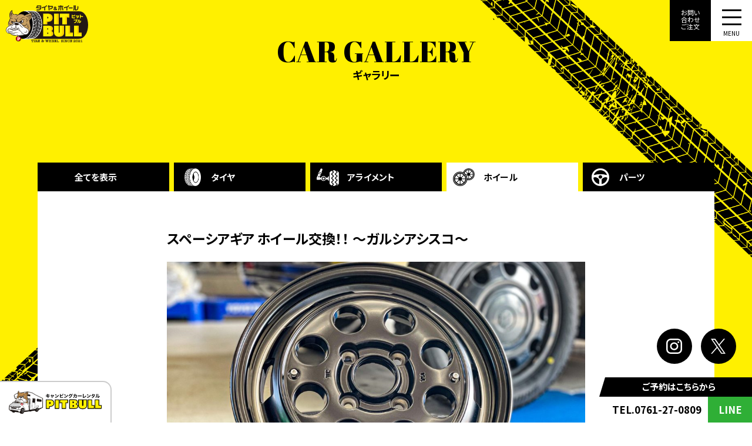

--- FILE ---
content_type: text/html; charset=UTF-8
request_url: https://pit-bull.jp/gallery/wheel/10646/
body_size: 9044
content:
<!DOCTYPE HTML>
<html lang="ja">

<head prefix="og: http://ogp.me/ns# fb: http://ogp.me/ns/fb# article: http://ogp.me/ns/article#">
  <meta charset="UTF-8">
  <title>    スペーシアギア ホイール交換！！ ～ガルシアシスコ～｜タイヤ&amp;ホイール PIT BULL    </title>
  <meta name="viewport" content="width=device-width,initial-scale=1.0">
  <!--[if lt IE 9]>
    <script src="http://html5shiv.googlecode.com/svn/trunk/html5.js"></script>
  <![endif]-->

  <!-- Global site tag (gtag.js) - Google Analytics -->
  <script async src="https://www.googletagmanager.com/gtag/js?id=UA-210315624-1"></script>
  <script>
    window.dataLayer = window.dataLayer || [];

    function gtag() {
      dataLayer.push(arguments);
    }
    gtag('js', new Date());

    gtag('config', 'UA-210315624-1');
  </script>
  <!-- Google tag (gtag.js) -->
  <script async src="https://www.googletagmanager.com/gtag/js?id=G-166VEJ4J4H"></script>
  <script>
    window.dataLayer = window.dataLayer || [];

    function gtag() {
      dataLayer.push(arguments);
    }
    gtag('js', new Date());

    gtag('config', 'G-166VEJ4J4H');
  </script>

  <!-- Google Tag Manager -->
  <script>
    (function(w, d, s, l, i) {
      w[l] = w[l] || [];
      w[l].push({
        'gtm.start': new Date().getTime(),
        event: 'gtm.js'
      });
      var f = d.getElementsByTagName(s)[0],
        j = d.createElement(s),
        dl = l != 'dataLayer' ? '&l=' + l : '';
      j.async = true;
      j.src =
        'https://www.googletagmanager.com/gtm.js?id=' + i + dl;
      f.parentNode.insertBefore(j, f);
    })(window, document, 'script', 'dataLayer', 'GTM-TWHS5JZ');
  </script>
  <!-- End Google Tag Manager -->


  <meta name='robots' content='max-image-preview:large' />
<meta name="keywords" content="" />
<meta name="description" content="" />
<meta name="robots" content="index" />
<meta property="og:title" content="スペーシアギア ホイール交換！！ ～ガルシアシスコ～" />
<meta property="og:type" content="article" />
<meta property="og:description" content="" />
<meta property="og:url" content="https://pit-bull.jp/gallery/wheel/10646/" />
<meta property="og:image" content="" />
<meta property="og:locale" content="ja_JP" />
<meta property="og:site_name" content="タイヤ&amp;ホイール PIT BULL" />
<link href="https://plus.google.com/" rel="publisher" />
<link rel='dns-prefetch' href='//www.google.com' />
<script type="text/javascript">
window._wpemojiSettings = {"baseUrl":"https:\/\/s.w.org\/images\/core\/emoji\/14.0.0\/72x72\/","ext":".png","svgUrl":"https:\/\/s.w.org\/images\/core\/emoji\/14.0.0\/svg\/","svgExt":".svg","source":{"concatemoji":"https:\/\/pit-bull.jp\/pit\/wp-includes\/js\/wp-emoji-release.min.js?ver=6.2.8"}};
/*! This file is auto-generated */
!function(e,a,t){var n,r,o,i=a.createElement("canvas"),p=i.getContext&&i.getContext("2d");function s(e,t){p.clearRect(0,0,i.width,i.height),p.fillText(e,0,0);e=i.toDataURL();return p.clearRect(0,0,i.width,i.height),p.fillText(t,0,0),e===i.toDataURL()}function c(e){var t=a.createElement("script");t.src=e,t.defer=t.type="text/javascript",a.getElementsByTagName("head")[0].appendChild(t)}for(o=Array("flag","emoji"),t.supports={everything:!0,everythingExceptFlag:!0},r=0;r<o.length;r++)t.supports[o[r]]=function(e){if(p&&p.fillText)switch(p.textBaseline="top",p.font="600 32px Arial",e){case"flag":return s("\ud83c\udff3\ufe0f\u200d\u26a7\ufe0f","\ud83c\udff3\ufe0f\u200b\u26a7\ufe0f")?!1:!s("\ud83c\uddfa\ud83c\uddf3","\ud83c\uddfa\u200b\ud83c\uddf3")&&!s("\ud83c\udff4\udb40\udc67\udb40\udc62\udb40\udc65\udb40\udc6e\udb40\udc67\udb40\udc7f","\ud83c\udff4\u200b\udb40\udc67\u200b\udb40\udc62\u200b\udb40\udc65\u200b\udb40\udc6e\u200b\udb40\udc67\u200b\udb40\udc7f");case"emoji":return!s("\ud83e\udef1\ud83c\udffb\u200d\ud83e\udef2\ud83c\udfff","\ud83e\udef1\ud83c\udffb\u200b\ud83e\udef2\ud83c\udfff")}return!1}(o[r]),t.supports.everything=t.supports.everything&&t.supports[o[r]],"flag"!==o[r]&&(t.supports.everythingExceptFlag=t.supports.everythingExceptFlag&&t.supports[o[r]]);t.supports.everythingExceptFlag=t.supports.everythingExceptFlag&&!t.supports.flag,t.DOMReady=!1,t.readyCallback=function(){t.DOMReady=!0},t.supports.everything||(n=function(){t.readyCallback()},a.addEventListener?(a.addEventListener("DOMContentLoaded",n,!1),e.addEventListener("load",n,!1)):(e.attachEvent("onload",n),a.attachEvent("onreadystatechange",function(){"complete"===a.readyState&&t.readyCallback()})),(e=t.source||{}).concatemoji?c(e.concatemoji):e.wpemoji&&e.twemoji&&(c(e.twemoji),c(e.wpemoji)))}(window,document,window._wpemojiSettings);
</script>
<style type="text/css">
img.wp-smiley,
img.emoji {
	display: inline !important;
	border: none !important;
	box-shadow: none !important;
	height: 1em !important;
	width: 1em !important;
	margin: 0 0.07em !important;
	vertical-align: -0.1em !important;
	background: none !important;
	padding: 0 !important;
}
</style>
	<link rel='stylesheet' id='base-css-css' href='https://pit-bull.jp/pit/wp-content/themes/zaz_design/base.css?ver=6.2.8' type='text/css' media='all' />
<link rel='stylesheet' id='font-awesome-css' href='https://pit-bull.jp/pit/wp-content/themes/zaz_design/lib/fonts/font-awesome-4.5.0/css/font-awesome.min.css?ver=6.2.8' type='text/css' media='all' />
<link rel='stylesheet' id='wp-block-library-css' href='https://pit-bull.jp/pit/wp-includes/css/dist/block-library/style.min.css?ver=6.2.8' type='text/css' media='all' />
<link rel='stylesheet' id='classic-theme-styles-css' href='https://pit-bull.jp/pit/wp-includes/css/classic-themes.min.css?ver=6.2.8' type='text/css' media='all' />
<style id='global-styles-inline-css' type='text/css'>
body{--wp--preset--color--black: #000000;--wp--preset--color--cyan-bluish-gray: #abb8c3;--wp--preset--color--white: #ffffff;--wp--preset--color--pale-pink: #f78da7;--wp--preset--color--vivid-red: #cf2e2e;--wp--preset--color--luminous-vivid-orange: #ff6900;--wp--preset--color--luminous-vivid-amber: #fcb900;--wp--preset--color--light-green-cyan: #7bdcb5;--wp--preset--color--vivid-green-cyan: #00d084;--wp--preset--color--pale-cyan-blue: #8ed1fc;--wp--preset--color--vivid-cyan-blue: #0693e3;--wp--preset--color--vivid-purple: #9b51e0;--wp--preset--gradient--vivid-cyan-blue-to-vivid-purple: linear-gradient(135deg,rgba(6,147,227,1) 0%,rgb(155,81,224) 100%);--wp--preset--gradient--light-green-cyan-to-vivid-green-cyan: linear-gradient(135deg,rgb(122,220,180) 0%,rgb(0,208,130) 100%);--wp--preset--gradient--luminous-vivid-amber-to-luminous-vivid-orange: linear-gradient(135deg,rgba(252,185,0,1) 0%,rgba(255,105,0,1) 100%);--wp--preset--gradient--luminous-vivid-orange-to-vivid-red: linear-gradient(135deg,rgba(255,105,0,1) 0%,rgb(207,46,46) 100%);--wp--preset--gradient--very-light-gray-to-cyan-bluish-gray: linear-gradient(135deg,rgb(238,238,238) 0%,rgb(169,184,195) 100%);--wp--preset--gradient--cool-to-warm-spectrum: linear-gradient(135deg,rgb(74,234,220) 0%,rgb(151,120,209) 20%,rgb(207,42,186) 40%,rgb(238,44,130) 60%,rgb(251,105,98) 80%,rgb(254,248,76) 100%);--wp--preset--gradient--blush-light-purple: linear-gradient(135deg,rgb(255,206,236) 0%,rgb(152,150,240) 100%);--wp--preset--gradient--blush-bordeaux: linear-gradient(135deg,rgb(254,205,165) 0%,rgb(254,45,45) 50%,rgb(107,0,62) 100%);--wp--preset--gradient--luminous-dusk: linear-gradient(135deg,rgb(255,203,112) 0%,rgb(199,81,192) 50%,rgb(65,88,208) 100%);--wp--preset--gradient--pale-ocean: linear-gradient(135deg,rgb(255,245,203) 0%,rgb(182,227,212) 50%,rgb(51,167,181) 100%);--wp--preset--gradient--electric-grass: linear-gradient(135deg,rgb(202,248,128) 0%,rgb(113,206,126) 100%);--wp--preset--gradient--midnight: linear-gradient(135deg,rgb(2,3,129) 0%,rgb(40,116,252) 100%);--wp--preset--duotone--dark-grayscale: url('#wp-duotone-dark-grayscale');--wp--preset--duotone--grayscale: url('#wp-duotone-grayscale');--wp--preset--duotone--purple-yellow: url('#wp-duotone-purple-yellow');--wp--preset--duotone--blue-red: url('#wp-duotone-blue-red');--wp--preset--duotone--midnight: url('#wp-duotone-midnight');--wp--preset--duotone--magenta-yellow: url('#wp-duotone-magenta-yellow');--wp--preset--duotone--purple-green: url('#wp-duotone-purple-green');--wp--preset--duotone--blue-orange: url('#wp-duotone-blue-orange');--wp--preset--font-size--small: 13px;--wp--preset--font-size--medium: 20px;--wp--preset--font-size--large: 36px;--wp--preset--font-size--x-large: 42px;--wp--preset--spacing--20: 0.44rem;--wp--preset--spacing--30: 0.67rem;--wp--preset--spacing--40: 1rem;--wp--preset--spacing--50: 1.5rem;--wp--preset--spacing--60: 2.25rem;--wp--preset--spacing--70: 3.38rem;--wp--preset--spacing--80: 5.06rem;--wp--preset--shadow--natural: 6px 6px 9px rgba(0, 0, 0, 0.2);--wp--preset--shadow--deep: 12px 12px 50px rgba(0, 0, 0, 0.4);--wp--preset--shadow--sharp: 6px 6px 0px rgba(0, 0, 0, 0.2);--wp--preset--shadow--outlined: 6px 6px 0px -3px rgba(255, 255, 255, 1), 6px 6px rgba(0, 0, 0, 1);--wp--preset--shadow--crisp: 6px 6px 0px rgba(0, 0, 0, 1);}:where(.is-layout-flex){gap: 0.5em;}body .is-layout-flow > .alignleft{float: left;margin-inline-start: 0;margin-inline-end: 2em;}body .is-layout-flow > .alignright{float: right;margin-inline-start: 2em;margin-inline-end: 0;}body .is-layout-flow > .aligncenter{margin-left: auto !important;margin-right: auto !important;}body .is-layout-constrained > .alignleft{float: left;margin-inline-start: 0;margin-inline-end: 2em;}body .is-layout-constrained > .alignright{float: right;margin-inline-start: 2em;margin-inline-end: 0;}body .is-layout-constrained > .aligncenter{margin-left: auto !important;margin-right: auto !important;}body .is-layout-constrained > :where(:not(.alignleft):not(.alignright):not(.alignfull)){max-width: var(--wp--style--global--content-size);margin-left: auto !important;margin-right: auto !important;}body .is-layout-constrained > .alignwide{max-width: var(--wp--style--global--wide-size);}body .is-layout-flex{display: flex;}body .is-layout-flex{flex-wrap: wrap;align-items: center;}body .is-layout-flex > *{margin: 0;}:where(.wp-block-columns.is-layout-flex){gap: 2em;}.has-black-color{color: var(--wp--preset--color--black) !important;}.has-cyan-bluish-gray-color{color: var(--wp--preset--color--cyan-bluish-gray) !important;}.has-white-color{color: var(--wp--preset--color--white) !important;}.has-pale-pink-color{color: var(--wp--preset--color--pale-pink) !important;}.has-vivid-red-color{color: var(--wp--preset--color--vivid-red) !important;}.has-luminous-vivid-orange-color{color: var(--wp--preset--color--luminous-vivid-orange) !important;}.has-luminous-vivid-amber-color{color: var(--wp--preset--color--luminous-vivid-amber) !important;}.has-light-green-cyan-color{color: var(--wp--preset--color--light-green-cyan) !important;}.has-vivid-green-cyan-color{color: var(--wp--preset--color--vivid-green-cyan) !important;}.has-pale-cyan-blue-color{color: var(--wp--preset--color--pale-cyan-blue) !important;}.has-vivid-cyan-blue-color{color: var(--wp--preset--color--vivid-cyan-blue) !important;}.has-vivid-purple-color{color: var(--wp--preset--color--vivid-purple) !important;}.has-black-background-color{background-color: var(--wp--preset--color--black) !important;}.has-cyan-bluish-gray-background-color{background-color: var(--wp--preset--color--cyan-bluish-gray) !important;}.has-white-background-color{background-color: var(--wp--preset--color--white) !important;}.has-pale-pink-background-color{background-color: var(--wp--preset--color--pale-pink) !important;}.has-vivid-red-background-color{background-color: var(--wp--preset--color--vivid-red) !important;}.has-luminous-vivid-orange-background-color{background-color: var(--wp--preset--color--luminous-vivid-orange) !important;}.has-luminous-vivid-amber-background-color{background-color: var(--wp--preset--color--luminous-vivid-amber) !important;}.has-light-green-cyan-background-color{background-color: var(--wp--preset--color--light-green-cyan) !important;}.has-vivid-green-cyan-background-color{background-color: var(--wp--preset--color--vivid-green-cyan) !important;}.has-pale-cyan-blue-background-color{background-color: var(--wp--preset--color--pale-cyan-blue) !important;}.has-vivid-cyan-blue-background-color{background-color: var(--wp--preset--color--vivid-cyan-blue) !important;}.has-vivid-purple-background-color{background-color: var(--wp--preset--color--vivid-purple) !important;}.has-black-border-color{border-color: var(--wp--preset--color--black) !important;}.has-cyan-bluish-gray-border-color{border-color: var(--wp--preset--color--cyan-bluish-gray) !important;}.has-white-border-color{border-color: var(--wp--preset--color--white) !important;}.has-pale-pink-border-color{border-color: var(--wp--preset--color--pale-pink) !important;}.has-vivid-red-border-color{border-color: var(--wp--preset--color--vivid-red) !important;}.has-luminous-vivid-orange-border-color{border-color: var(--wp--preset--color--luminous-vivid-orange) !important;}.has-luminous-vivid-amber-border-color{border-color: var(--wp--preset--color--luminous-vivid-amber) !important;}.has-light-green-cyan-border-color{border-color: var(--wp--preset--color--light-green-cyan) !important;}.has-vivid-green-cyan-border-color{border-color: var(--wp--preset--color--vivid-green-cyan) !important;}.has-pale-cyan-blue-border-color{border-color: var(--wp--preset--color--pale-cyan-blue) !important;}.has-vivid-cyan-blue-border-color{border-color: var(--wp--preset--color--vivid-cyan-blue) !important;}.has-vivid-purple-border-color{border-color: var(--wp--preset--color--vivid-purple) !important;}.has-vivid-cyan-blue-to-vivid-purple-gradient-background{background: var(--wp--preset--gradient--vivid-cyan-blue-to-vivid-purple) !important;}.has-light-green-cyan-to-vivid-green-cyan-gradient-background{background: var(--wp--preset--gradient--light-green-cyan-to-vivid-green-cyan) !important;}.has-luminous-vivid-amber-to-luminous-vivid-orange-gradient-background{background: var(--wp--preset--gradient--luminous-vivid-amber-to-luminous-vivid-orange) !important;}.has-luminous-vivid-orange-to-vivid-red-gradient-background{background: var(--wp--preset--gradient--luminous-vivid-orange-to-vivid-red) !important;}.has-very-light-gray-to-cyan-bluish-gray-gradient-background{background: var(--wp--preset--gradient--very-light-gray-to-cyan-bluish-gray) !important;}.has-cool-to-warm-spectrum-gradient-background{background: var(--wp--preset--gradient--cool-to-warm-spectrum) !important;}.has-blush-light-purple-gradient-background{background: var(--wp--preset--gradient--blush-light-purple) !important;}.has-blush-bordeaux-gradient-background{background: var(--wp--preset--gradient--blush-bordeaux) !important;}.has-luminous-dusk-gradient-background{background: var(--wp--preset--gradient--luminous-dusk) !important;}.has-pale-ocean-gradient-background{background: var(--wp--preset--gradient--pale-ocean) !important;}.has-electric-grass-gradient-background{background: var(--wp--preset--gradient--electric-grass) !important;}.has-midnight-gradient-background{background: var(--wp--preset--gradient--midnight) !important;}.has-small-font-size{font-size: var(--wp--preset--font-size--small) !important;}.has-medium-font-size{font-size: var(--wp--preset--font-size--medium) !important;}.has-large-font-size{font-size: var(--wp--preset--font-size--large) !important;}.has-x-large-font-size{font-size: var(--wp--preset--font-size--x-large) !important;}
.wp-block-navigation a:where(:not(.wp-element-button)){color: inherit;}
:where(.wp-block-columns.is-layout-flex){gap: 2em;}
.wp-block-pullquote{font-size: 1.5em;line-height: 1.6;}
</style>
<link rel='stylesheet' id='contact-form-7-css' href='https://pit-bull.jp/pit/wp-content/plugins/contact-form-7/includes/css/styles.css?ver=5.5.1' type='text/css' media='all' />
<link rel='stylesheet' id='wpcf7-redirect-script-frontend-css' href='https://pit-bull.jp/pit/wp-content/plugins/wpcf7-redirect/build/css/wpcf7-redirect-frontend.min.css?ver=1.1' type='text/css' media='all' />
<link rel='stylesheet' id='main-css-css' href='https://pit-bull.jp/pit/wp-content/themes/zaz_design/style.css?ver=6.2.8' type='text/css' media='all' />
<link rel='stylesheet' id='cf7cf-style-css' href='https://pit-bull.jp/pit/wp-content/plugins/cf7-conditional-fields/style.css?ver=2.5.1' type='text/css' media='all' />
<script type='text/javascript' src='https://pit-bull.jp/pit/wp-includes/js/jquery/jquery.min.js?ver=3.6.4' id='jquery-core-js'></script>
<script type='text/javascript' src='https://pit-bull.jp/pit/wp-includes/js/jquery/jquery-migrate.min.js?ver=3.4.0' id='jquery-migrate-js'></script>
<link rel="https://api.w.org/" href="https://pit-bull.jp/wp-json/" /><link rel="alternate" type="application/json" href="https://pit-bull.jp/wp-json/wp/v2/gallery/10646" /><link rel="EditURI" type="application/rsd+xml" title="RSD" href="https://pit-bull.jp/pit/xmlrpc.php?rsd" />
<link rel="wlwmanifest" type="application/wlwmanifest+xml" href="https://pit-bull.jp/pit/wp-includes/wlwmanifest.xml" />
<meta name="generator" content="WordPress 6.2.8" />
<link rel="canonical" href="https://pit-bull.jp/gallery/wheel/10646/" />
<link rel='shortlink' href='https://pit-bull.jp/?p=10646' />
<link rel="alternate" type="application/json+oembed" href="https://pit-bull.jp/wp-json/oembed/1.0/embed?url=https%3A%2F%2Fpit-bull.jp%2Fgallery%2Fwheel%2F10646%2F" />
<link rel="alternate" type="text/xml+oembed" href="https://pit-bull.jp/wp-json/oembed/1.0/embed?url=https%3A%2F%2Fpit-bull.jp%2Fgallery%2Fwheel%2F10646%2F&#038;format=xml" />
	<style type="text/css" id="xeory_base-header-css">
	
	
	</style>
	<style type="text/css">/*--------------------------------------
reCAPTCHA v3を中央表示
--------------------------------------*/
.grecaptcha-badge {
	margin: 3em auto 0;
}</style>  <meta charset="utf-8">
  <meta http-equiv="X-UA-Compatible" content="IE=edge">
  
<meta name="twitter:card" content="summary_large_image">

<meta name="twitter:image" content="https://pit-bull.jp/pit/wp-content/themes/zaz_design/images/ogp/ogp.png">
<meta name="twitter:url" content="https://pit-bull.jp/">
<link rel="apple-touch-icon-precomposed" href="https://pit-bull.jp/pit/wp-content/themes/zaz_design/images/ogp/webclip.png">
<link rel="shortcut icon" href="https://pit-bull.jp/pit/wp-content/themes/zaz_design/images/ogp/favicon.ico">
<link rel="icon" type="image/png" sizes="32x32" href="https://pit-bull.jp/pit/wp-content/themes/zaz_design/images/ogp/favicon-32x32.png">
<link rel="icon" type="image/png" sizes="16x16" href="https://pit-bull.jp/pit/wp-content/themes/zaz_design/images/ogp/favicon-16x16.png">

<link rel="preconnect" href="https://fonts.googleapis.com">
<link rel="preconnect" href="https://fonts.gstatic.com" crossorigin>
<link href="https://fonts.googleapis.com/css2?family=Abril+Fatface&family=Noto+Sans+JP:wght@400;500;700&display=swap" rel="stylesheet">
<link href="https://fonts.googleapis.com/css2?family=Anton&family=Bebas+Neue&family=Zilla+Slab:ital,wght@0,300;0,400;0,500;0,600;0,700;1,300;1,400;1,500;1,600;1,700&family=Zen+Maru+Gothic:wght@300;400;500;700;900&display=swap" rel="stylesheet">  <link rel="stylesheet" type="text/css" href="//cdn.jsdelivr.net/npm/slick-carousel@1.8.1/slick/slick.css" />
  <script src="https://code.jquery.com/jquery-3.5.1.min.js"></script>
  <script src="https://cdnjs.cloudflare.com/ajax/libs/jquery-easing/1.4.1/jquery.easing.min.js"></script>
  <script src="https://pit-bull.jp/pit/wp-content/themes/zaz_design/js/lib/inview.min.js"></script>
  <script type="text/javascript" src="//cdn.jsdelivr.net/npm/slick-carousel@1.8.1/slick/slick.min.js"></script>

  <script src="https://pit-bull.jp/pit/wp-content/themes/zaz_design/js/lib/modaal.js"></script>
  <script src="https://pit-bull.jp/pit/wp-content/themes/zaz_design/js/common.js"></script>
  <script src="https://pit-bull.jp/pit/wp-content/themes/zaz_design/js/sab.js"></script>
  
    <script src="https://pit-bull.jp/pit/wp-content/themes/zaz_design/js/slick.js"></script>
  <link rel="stylesheet" href="https://pit-bull.jp/pit/wp-content/themes/zaz_design/css/common.css">
  <link rel="stylesheet" href="https://pit-bull.jp/pit/wp-content/themes/zaz_design/css/top.css">
  <link rel="stylesheet" href="https://pit-bull.jp/pit/wp-content/themes/zaz_design/css/wp.css">
  <link rel="stylesheet" href="https://pit-bull.jp/pit/wp-content/themes/zaz_design/css/sabpage.css">
  <script src="https://pit-bull.jp/pit/wp-content/themes/zaz_design/js/top.js"></script>
  <link rel="stylesheet" href="https://pit-bull.jp/pit/wp-content/themes/zaz_design/css/lib/modaal.css">
    
 
  <link rel="stylesheet" href="https://pit-bull.jp/pit/wp-content/themes/zaz_design/css/contact.css">
  
  


</head>

<body id="top" class="gallery-template-default single single-gallery postid-10646 right-content default" itemschope="itemscope" itemtype="http://schema.org/WebPage">
  <!-- Google Tag Manager (noscript) -->
  <noscript><iframe src="https://www.googletagmanager.com/ns.html?id=GTM-TWHS5JZ" height="0" width="0" style="display:none;visibility:hidden"></iframe></noscript>
  <!-- End Google Tag Manager (noscript) -->
  
    
<noscript>
  <div class="l-js_error">
    JavaScriptの設定を有効にしてください。
  </div>
</noscript>

<div class="sns_contact">
  <ul class="t_sns">
    <li class="instagram">
      <a href="https://www.instagram.com/pit_bull_tire.wheel/" target="_blank">
        <svg xmlns="http://www.w3.org/2000/svg" width="26.432" height="26.432" class="arrow-svg"><g data-name="グループ 1287"><path data-name="パス 43830" d="M18.704-.004H7.727A7.736 7.736 0 0 0-.001 7.724V18.7a7.736 7.736 0 0 0 7.728 7.728h10.976a7.736 7.736 0 0 0 7.728-7.728V7.724a7.736 7.736 0 0 0-7.727-7.728Zm5.264 18.7a5.269 5.269 0 0 1-5.264 5.264H7.727a5.269 5.269 0 0 1-5.264-5.264V7.72a5.269 5.269 0 0 1 5.264-5.264h10.976a5.269 5.269 0 0 1 5.264 5.264Z"/><path data-name="パス 43831" d="M13.216 6.384a6.832 6.832 0 1 0 6.832 6.832 6.84 6.84 0 0 0-6.832-6.832Zm0 11.2a4.368 4.368 0 1 1 4.368-4.368 4.372 4.372 0 0 1-4.368 4.368Z"/><path data-name="パス 43832" d="M20.278 4.685a1.483 1.483 0 1 0 1.483 1.482 1.482 1.482 0 0 0-1.483-1.482Z"/></g></svg>
      </a>
    </li>
    <!--
<li class="facebook">
<a href="#" target="_blank">
<svg xmlns="http://www.w3.org/2000/svg" width="16.366" height="31.547" class="arrow-svg"><path data-name="パス 43829" d="m15.383 17.331.726-5.723h-5.25l.007-3.59c0-1.492.137-2.292 2.185-2.292h3.315V0h-4.379C6.726 0 4.441 2.778 4.441 7.448v4.16H0v5.723h4.441v14.216h6.418V17.331Z"/></svg>
</a>
</li>
-->
    <li class="twitter">
      <a href="https://twitter.com/PITBULL_1245" target="_blank">
        <svg width="25" height="30" viewBox="0 0 1200 1227" fill="none" xmlns="http://www.w3.org/2000/svg" class="arrow-svg">
          <path d="M714.163 519.284L1160.89 0H1055.03L667.137 450.887L357.328 0H0L468.492 681.821L0 1226.37H105.866L515.491 750.218L842.672 1226.37H1200L714.137 519.284H714.163ZM569.165 687.828L521.697 619.934L144.011 79.6944H306.615L611.412 515.685L658.88 583.579L1055.08 1150.3H892.476L569.165 687.854V687.828Z"/>
        </svg>
      </a>
    </li>
  </ul>
</div>
<div class="menu_contact">
  <p>ご予約は<br class="pcnone">こちらから</p>
  <a href="tel:0761270809" class="btn_tel"> TEL.0761-27-0809</a>
  <a href="https://liff.line.me/1645278921-kWRPP32q/?accountId=285onfyl" target="_blank" class="btn_line">LINE</a>
</div>
<div class="logo_link">
  <a href="https://pit-bull.jp/caravan" target="_blank">
    <span class="logo">
      <img src="https://pit-bull.jp/pit/wp-content/themes/zaz_design/images/caravan/common/top_logo.svg" alt="キャンピングカーレンタル ピットブル">
    </span>
  </a>
</div>

<header class="l-header">
  <div class="l-header_wrapper">
    <h1 class="l-header_logo">
      <a href="https://pit-bull.jp/">
        <span class="logo">
          <img src="https://pit-bull.jp/pit/wp-content/themes/zaz_design/images/common/header_logo.svg" alt="ピットブル タイヤ＆ホイール">
        </span>
      </a> 
    </h1>
    <div class="l-header_contact">
      <a href="https://pit-bull.jp/contact">お問い<br>合わせ<br>ご注文</a>
    </div>
    <div class="navToggle">
        <span></span><span></span><span></span>
    </div>
    <nav class="l-header_nav">
      <div class="l-header_logo">
        <a href="https://pit-bull.jp/">
          <span class="logo">
            <img src="https://pit-bull.jp/pit/wp-content/themes/zaz_design/images/common/header_logo.svg" alt="ピットブル タイヤ＆ホイール">
          </span>
        </a> 
      </div>
      <div class="nav-img">
        <img src="https://pit-bull.jp/pit/wp-content/themes/zaz_design/images/common/menu_img.png" alt="あなたのカーライフ、「想い」を「カタチ」へ。">
      </div>
      <div class="nav-wrap">
        <ul>
          <li class="tire">
            <a href="https://pit-bull.jp/tire">
              <div>
                <p><span>CARRY-ON TIRE</span>持ち込みタイヤ交換</p>
              </div>
            </a>
          </li>
          <li class="news">
            <a href="https://pit-bull.jp/newsblog">
              <div>
                <p><span>NEWS & BLOG</span>ニュース・ブログ情報</p>
              </div>
            </a>
          </li>
          <li class="alignment">
            <a href="https://pit-bull.jp/alignment">
              <div>
                <p><span>ALIGNMENT</span>アライメント</p>
              </div>
            </a>
          </li>
          <li class="item">

            <a href="https://pit-bull.jp/special_item">
              <div>
                <p><span>SPECIAL ITEM</span>特価アイテム</p>
              </div>
            </a>
          </li>
          <li class="custom">
            <a href="https://pit-bull.jp/category/customblog">
              <div>
                <p><span>CUSTOM CAR</span>カスタムカー製作</p>
              </div>
            </a>
          </li>
          <li class="gallery">
            <a href="https://pit-bull.jp/gallery">
              <div>
                <p><span>CAR GALLERY</span>ギャラリー</p>
              </div>
            </a>
          </li>
<!--
          <li class="about">
            <a href="https://pit-bull.jp/about">
              <div>
                <p><span>ABOUT</span>PIT BULLについて</p>
              </div>
            </a>
          </li>
-->
          <li class="contact">
            <a href="https://pit-bull.jp/contact">
              <div>
                <p><span>CONTACT・ORDER</span>お問い合わせ・ご注文</p>
              </div>
            </a>
          </li>
          <li class="caravan">
            <a href="https://pit-bull.jp/caravan">
              <img src="https://pit-bull.jp/pit/wp-content/themes/zaz_design/images/common/caravan_banner.svg" alt="caravan">
            </a>
          </li>
<!--
          <li class="sns">
            <a href="https://www.instagram.com/pit_bull_tire.wheel/" target="_blank">
              <img src="https://pit-bull.jp/pit/wp-content/themes/zaz_design/images/common/sns_i.png" alt="Instagram">
            </a>
            <a href="#" target="_blank">
              <img src="https://pit-bull.jp/pit/wp-content/themes/zaz_design/images/common/sns_f.png" alt="Facebook">
            </a>
            <a href="https://twitter.com/PITBULL_1245" target="_blank">
              <img src="https://pit-bull.jp/pit/wp-content/themes/zaz_design/images/common/sns_t.png" alt="Twitter">
            </a>
          </li>
-->
        </ul>
      </div>
    </nav>
  </div>
</header>
    <div class="l-page">
  <div class="l-page_title">
    <div class="l-page_wrapper">
      <div>
        <h2><span>CAR GALLERY</span>ギャラリー</h2>
      </div>
    </div>
  </div>
  <div class="nav-gallery item_nav">
  <ul>  
    
        
    <li><a href="https://pit-bull.jp/gallery/">全てを表示</a></li>
    <li><a href="https://pit-bull.jp/gallery/gallery_item_cat/tire">タイヤ</a></li>
    <li><a href="https://pit-bull.jp/gallery/gallery_item_cat/alignment">アライメント</a></li>
    <li class="on"><a href="https://pit-bull.jp/gallery/gallery_item_cat/wheel">ホイール</a></li>
    <li><a href="https://pit-bull.jp/gallery/gallery_item_cat/parts">パーツ</a></li>
    
    
  </ul>
</div>  <div id="content" class="special">
      <div id="main" class="col-md-8  col-md-push-4" role="main">
        <div class="main-inner">
          <div class="post_wrapper">
            
            
                        <article id="post-10646" class="post-10646 gallery type-gallery status-publish hentry gallery_item_cat-wheel gallery_type_cat-k-car">

              <div class="post_head item">
                <h2 class="post-title">スペーシアギア ホイール交換！！ ～ガルシアシスコ～</h2>
              </div>
              <div class="slider-cont">
                <ul class="special-item-slider">
                  <li><img src="https://pit-bull.jp/pit/wp-content/uploads/2022/11/20220313_170115606_iOS.jpg"></li><li><img src="https://pit-bull.jp/pit/wp-content/uploads/2022/11/20220313_170114278_iOS.jpg"></li>                  <li><img src="https://pit-bull.jp/pit/wp-content/uploads/2022/11/20220313_170114936_iOS.jpg"></li>                  <li><img src="https://pit-bull.jp/pit/wp-content/uploads/2022/11/20220313_170114624_iOS.jpg"></li>                  <li><img src="https://pit-bull.jp/pit/wp-content/uploads/2022/11/20220313_170117031_iOS.jpg"></li>                  <li><img src="https://pit-bull.jp/pit/wp-content/uploads/2022/11/20220313_170113181_iOS.jpg"></li>                  <li><img src="https://pit-bull.jp/pit/wp-content/uploads/2022/11/20220313_170115606_iOS.jpg"></li>                  <li><img src="https://pit-bull.jp/pit/wp-content/uploads/2022/11/20220313_170116717_iOS.jpg"></li>                                                    </ul>
              </div>
 
                  <div class='post-comment'><p>スペーシアギアにガルシア シスコ14インチ装着！！<br />
クルマのデザインを活かした可愛らしい仕上がりです！<br />
カーライフが楽しくなりそうですね😋<br />
<br />
ご成約ありがとうございました！！</p>
              </div>                
              <div class="post-cont">
                <dl class="data">
                  <dt>カテゴリ</dt>
                  <dd>
                    ホイール                  </dd>
                  <dt>ボディタイプ</dt>
                  <dd>
                    Kカー                  </dd>
                                    <dt>車種</dt><dd>スペーシアギア</dd>                  <dt>メーカー</dt><dd>マルカサービスMID</dd>                  <dt>商品名</dt><dd>ガルシア シスコ</dd>                  <dt>サイズ</dt><dd>14インチ</dd>                                                                                                          </dl>
              </div>
            </article>


            
          </div><!--post_wrapper-->
        </div><!-- /main-inner -->
      </div><!-- /main -->


    <div class="link">
            <a href="https://pit-bull.jp/gallery/alignment/10645/" rel="prev"><img src="https://pit-bull.jp/pit/wp-content/themes/zaz_design/images/common/p.svg" width="35"/><span>Prew</span></a>            
            <a href="https://pit-bull.jp/gallery/gallery_item_cat/wheel/" class="itiran">一覧へ戻る</a>
                  <a href="https://pit-bull.jp/gallery/alignment/10647/" rel="next"><span>Next</span><img src="https://pit-bull.jp/pit/wp-content/themes/zaz_design/images/common/n.svg" width="35"/></a>          </div>
  </div><!-- /content -->
</div>



<footer class="l-footer">
  <div class="l-footer_wrapper">
    <div class="footer_logo"><a href="https://pit-bull.jp/"><img src="https://pit-bull.jp/pit/wp-content/themes/zaz_design/images/common/logo.svg" alt="タイヤ＆ホイール ピットブル"></a></div>
    <ul class="footer_info">
      <li>〒923-1245 石川県能美市辰口町569番1<br>産業道路沿いの丘陵公園前<a href="https://pit-bull.jp/#map"><span>MAP</span></a></li>
      <li>TEL.0761-27-0809　FAX.0761-27-5102</li>
      <li>営業時間／10:00～19:00　定休日／月曜日</li>
    </ul>
    <address>
      Copyright &copy; PIT BULL All rights reserved.
    </address>
  </div>
</footer>
  <script src="https://apis.google.com/js/platform.js" async defer>
    {lang: 'ja'}
  </script><script type='text/javascript' src='https://pit-bull.jp/pit/wp-includes/js/dist/vendor/wp-polyfill-inert.min.js?ver=3.1.2' id='wp-polyfill-inert-js'></script>
<script type='text/javascript' src='https://pit-bull.jp/pit/wp-includes/js/dist/vendor/regenerator-runtime.min.js?ver=0.13.11' id='regenerator-runtime-js'></script>
<script type='text/javascript' src='https://pit-bull.jp/pit/wp-includes/js/dist/vendor/wp-polyfill.min.js?ver=3.15.0' id='wp-polyfill-js'></script>
<script type='text/javascript' id='contact-form-7-js-extra'>
/* <![CDATA[ */
var wpcf7 = {"api":{"root":"https:\/\/pit-bull.jp\/wp-json\/","namespace":"contact-form-7\/v1"}};
/* ]]> */
</script>
<script type='text/javascript' src='https://pit-bull.jp/pit/wp-content/plugins/contact-form-7/includes/js/index.js?ver=5.5.1' id='contact-form-7-js'></script>
<script type='text/javascript' id='wpcf7-redirect-script-js-extra'>
/* <![CDATA[ */
var wpcf7r = {"ajax_url":"https:\/\/pit-bull.jp\/pit\/wp-admin\/admin-ajax.php"};
/* ]]> */
</script>
<script type='text/javascript' src='https://pit-bull.jp/pit/wp-content/plugins/wpcf7-redirect/build/js/wpcf7r-fe.js?ver=1.1' id='wpcf7-redirect-script-js'></script>
<script type='text/javascript' id='google-invisible-recaptcha-js-before'>
var renderInvisibleReCaptcha = function() {

    for (var i = 0; i < document.forms.length; ++i) {
        var form = document.forms[i];
        var holder = form.querySelector('.inv-recaptcha-holder');

        if (null === holder) continue;
		holder.innerHTML = '';

         (function(frm){
			var cf7SubmitElm = frm.querySelector('.wpcf7-submit');
            var holderId = grecaptcha.render(holder,{
                'sitekey': '6Lea2s8cAAAAAHIbzPy4x5ljABcrQF5nPZsMRcEe', 'size': 'invisible', 'badge' : 'inline',
                'callback' : function (recaptchaToken) {
					if((null !== cf7SubmitElm) && (typeof jQuery != 'undefined')){jQuery(frm).submit();grecaptcha.reset(holderId);return;}
					 HTMLFormElement.prototype.submit.call(frm);
                },
                'expired-callback' : function(){grecaptcha.reset(holderId);}
            });

			if(null !== cf7SubmitElm && (typeof jQuery != 'undefined') ){
				jQuery(cf7SubmitElm).off('click').on('click', function(clickEvt){
					clickEvt.preventDefault();
					grecaptcha.execute(holderId);
				});
			}
			else
			{
				frm.onsubmit = function (evt){evt.preventDefault();grecaptcha.execute(holderId);};
			}


        })(form);
    }
};
</script>
<script type='text/javascript' async defer src='https://www.google.com/recaptcha/api.js?onload=renderInvisibleReCaptcha&#038;render=explicit&#038;hl=ja' id='google-invisible-recaptcha-js'></script>
<script type='text/javascript' src='https://pit-bull.jp/pit/wp-content/themes/zaz_design/lib/js/jquery.pagetop.js?ver=6.2.8' id='pagetop-js'></script>
<script type='text/javascript' src='https://pit-bull.jp/pit/wp-content/themes/zaz_design/lib/js/jquery.table-scroll.js?ver=6.2.8' id='table-scroll-js'></script>
<script type='text/javascript' id='wpcf7cf-scripts-js-extra'>
/* <![CDATA[ */
var wpcf7cf_global_settings = {"ajaxurl":"https:\/\/pit-bull.jp\/pit\/wp-admin\/admin-ajax.php"};
/* ]]> */
</script>
<script type='text/javascript' src='https://pit-bull.jp/pit/wp-content/plugins/cf7-conditional-fields/js/scripts.js?ver=2.5.1' id='wpcf7cf-scripts-js'></script>
</body>
</html>



--- FILE ---
content_type: text/css
request_url: https://pit-bull.jp/pit/wp-content/themes/zaz_design/css/wp.css
body_size: 2641
content:
body,div,dl,dt,dd,ul,ol,li,h1,h2,h3,h4,h5,h6,pre,form,fieldset,input,textarea,p,blockquote,th,td{margin:0;padding:0}img{vertical-align:top}a img{border:0}table{border-collapse:collapse;border-spacing:0}fieldset,img{border:0}address,caption,cite,code,dfn,em,strong,th,var{font-style:normal;font-weight:normal}ol,ul{list-style:none}caption,th{text-align:left}h1,h2,h3,h4,h5,h6{font-size:100%;font-weight:normal}q:before,q:after{content:''}abbr,acronym{border:0}html{font-size:62.5%}*{-webkit-box-sizing:border-box;box-sizing:border-box}body{font-family:'Noto Sans JP', sans-serif}.catch{font-family:'Abril Fatface', cursive}#content{background:#fff;padding:60px 0 50px}@media (min-width: 768px){#content{margin:0 auto 50px;width:90%}}@media (max-width: 767px){#content{margin:0 auto;width:100%}}#content.special{padding:60px 6% 50px}.l-page_contact{padding:3em 0;margin:-2px auto 0}.l-page_contact.ad{background:#FFEBF5}.l-page_contact.ad .haveto{background:#D75A96}.l-page_contact.ad .inquiry th{background:#ffebf51a}.l-page_contact_wrapper{margin:auto;background:#fff;max-width:950px}@media (min-width: 768px){.l-page_contact_wrapper{width:80%;padding:6em 5em}}@media (max-width: 767px){.l-page_contact_wrapper{width:95%;padding:1em}}.l-page_contact_wrapper h2{text-align:center;margin:0 auto;font-size:30px;font-size:3rem;line-height:.8;color:#D75A96;padding-bottom:1em}.l-page_contact_wrapper .gimu{text-align:center;margin:2em auto;background:#fff9e0;padding:1em;border-radius:10px}.l-page_contact_wrapper .birth select{max-width:85px;display:inline-block;margin:4px 0}.l-page_contact_wrapper .accept{width:100%;text-align:center;font-size:18px;font-size:1.8rem;line-height:1.3333333333;margin:50px auto}.post-title{margin-bottom:1.5em}.post-meta span{background:#000;margin-left:1em;color:#fff;padding:3px 10px;font-size:14px;line-height:0}.post-cont{position:relative;display:-webkit-box;display:-ms-flexbox;display:flex;-ms-flex-wrap:wrap;flex-wrap:wrap;-webkit-box-pack:justify;-ms-flex-pack:justify;justify-content:space-between}@media (min-width: 768px){.post-cont p{width:70%}}@media (max-width: 767px){.post-cont p{width:100%}}.post-cont p.t_non{width:100%}.post-cont .post-thumb{width:25%}@media (min-width: 768px){.post-cont .post-thumb{margin-top:-3em}}@media (max-width: 767px){.post-cont .post-thumb{margin:0;position:absolute;right:3%;bottom:0}}.post-cont a{text-decoration:underline}.post-cont a:hover{text-decoration:none}.post_head.item .post-title{padding-left:0 !important}.post_thumbnail img{width:100%;margin:auto;margin-bottom:1em}.post-cont .post-price{width:100%;padding:15px 1em;background:#FFF000;font-weight:bold}.post-cont .post-price p{font-size:20px;font-size:2rem;line-height:1}.post-cont .post-price p span{font-size:16px;font-size:1.6rem;line-height:1.5}.post-osusume{border:3px solid #808080;padding:30px 20px 20px;margin-bottom:100px;position:relative}.post-osusume span{position:absolute;top:0;left:0;display:inline-block;background:#808080;color:#fff;padding:0 1em}.link{text-align:center}.link .itiran{color:#000;margin:0 1em}.link .itiran:hover{text-decoration:underline}.link img{padding-top:12px;margin:0 5px}.link img:hover{opacity:0.5}.link span{font-size:15px;font-size:1.5rem;line-height:1;margin:0;background:#000;width:50px;height:50px;border-radius:25px;color:#fff;display:inline-block;padding-top:17px;letter-spacing:normal}.link span:hover{background:#666}.special .post-loop-wrap{width:90%;margin:auto;display:-webkit-box;display:-ms-flexbox;display:flex;-ms-flex-wrap:wrap;flex-wrap:wrap;-webkit-box-pack:start;-ms-flex-pack:start;justify-content:flex-start;gap:20px}.special .post-loop-wrap .item_post_list{background:#fff;-webkit-box-shadow:0 2px 5px 0 rgba(0,0,0,0.5);box-shadow:0 2px 5px 0 rgba(0,0,0,0.5)}@media (min-width: 768px){.special .post-loop-wrap .item_post_list{width:calc(100% / 3 - 14px)}}@media (max-width: 767px){.special .post-loop-wrap .item_post_list{width:100%}}.special .post-loop-wrap .item_post_list a{color:#000}.special .post-loop-wrap .item_post_list a .post_img{-webkit-transition:all 0.5s;transition:all 0.5s;position:relative;width:100%}.special .post-loop-wrap .item_post_list a .post_img span{position:absolute;top:0;left:0;display:inline-block;background:#fff;padding:0 10px}.special .post-loop-wrap .item_post_list a .post_img span.new{background:#FFF000}.special .post-loop-wrap .item_post_list a .post_img span.used{background:#EBA84B}.special .post-loop-wrap .item_post_list a .post_img span.itaku{background:#8BC384}.special .post-loop-wrap .item_post_list a .post_img img{width:100%;height:220px;-o-object-fit:cover;object-fit:cover}.special .post-loop-wrap .item_post_list a .post_txt{padding:10px}.special .post-loop-wrap .item_post_list a .post_txt h3{font-size:16px;font-size:1.6rem;line-height:1.5}.special .post-loop-wrap .item_post_list a .post_txt .post-price{color:red;font-weight:bold}.special .post-loop-wrap .item_post_list a .post_txt .post-price p span{padding-right:.5em}.special .post-loop-wrap .item_post_list a:hover .post_img{opacity:.5}.special .post-loop-wrap .page_n{width:100%;text-align:center}.special .gallery-loop-wrap{width:100%;margin:auto;display:-webkit-box;display:-ms-flexbox;display:flex;-ms-flex-wrap:wrap;flex-wrap:wrap;-webkit-box-pack:start;-ms-flex-pack:start;justify-content:flex-start}.special .gallery-loop-wrap .gallery_post_list{background:#fff}@media (min-width: 768px){.special .gallery-loop-wrap .gallery_post_list{width:calc(100% / 4)}}@media (max-width: 767px){.special .gallery-loop-wrap .gallery_post_list{width:calc(100% / 3)}}.special .gallery-loop-wrap .gallery_post_list a{color:#000}.special .gallery-loop-wrap .gallery_post_list a .post_img{-webkit-transition:all 0.5s;transition:all 0.5s;position:relative;width:100%}@media (max-width: 767px){.special .gallery-loop-wrap .gallery_post_list a .post_img{border:0.5px solid #fff;-webkit-box-sizing:border-box;box-sizing:border-box}}.special .gallery-loop-wrap .gallery_post_list a .post_img img{width:100%;-o-object-fit:cover;object-fit:cover}@media (min-width: 768px){.special .gallery-loop-wrap .gallery_post_list a .post_img img{height:220px}}@media (max-width: 767px){.special .gallery-loop-wrap .gallery_post_list a .post_img img{height:calc(90vw / 3)}}.special .gallery-loop-wrap .gallery_post_list a:hover .post_img{opacity:.5}.special #main{margin:auto}.special .post-no{width:90%;margin:auto}.special .post-no p{font-weight:bold}@media (min-width: 768px){.special .post-no p{text-align:right}}@media (max-width: 767px){.special .post-no p{text-align:center;margin-bottom:1em}}.special .post-no p span{padding:0 10px;font-size:25px;font-size:2.5rem;line-height:1}@media (min-width: 768px){.special .post_wrapper{width:95%;margin:auto;-webkit-box-ordinal-group:3;-ms-flex-order:2;order:2;margin-bottom:70px}}@media (max-width: 767px){.special .post_wrapper{width:100%;margin-bottom:70px}}.special .post_wrapper .post_head{margin-bottom:20px}@media (min-width: 768px){.special .post_wrapper .post_head{display:-webkit-box;display:-ms-flexbox;display:flex;-webkit-box-align:center;-ms-flex-align:center;align-items:center}}.special .post_wrapper .post_head .post-title{font-size:23px;font-size:2.3rem;line-height:1.7391304348;margin:0}@media (min-width: 768px){.special .post_wrapper .post_head .post-title{padding-left:15px}}.special .post_wrapper .post-comment{margin-bottom:30px}.special .post_wrapper .post-cont{margin-bottom:50px}.special .post_wrapper .post-cont h3{font-size:25px;font-size:2.5rem;line-height:.96;text-align:left;margin-bottom:30px}.special .post_wrapper .post-cont .data{width:100%;border-top:1px solid #c7c8c8}@media (min-width: 768px){.special .post_wrapper .post-cont .data{display:-webkit-box;display:-ms-flexbox;display:flex;-ms-flex-wrap:wrap;flex-wrap:wrap}}.special .post_wrapper .post-cont .data dt{padding:15px;background:#F2F2F2;border-bottom:1px solid #c7c8c8}@media (min-width: 768px){.special .post_wrapper .post-cont .data dt{width:20%;text-align:right}}@media (max-width: 767px){.special .post_wrapper .post-cont .data dt{width:100%}}.special .post_wrapper .post-cont .data dd{padding:15px;border-bottom:1px solid #c7c8c8}@media (min-width: 768px){.special .post_wrapper .post-cont .data dd{width:80%}}@media (max-width: 767px){.special .post_wrapper .post-cont .data dd{width:100%}}.special .post_wrapper .post-contact{width:100%}.special .post_wrapper .post-contact h3{margin-bottom:15px}.special .post_wrapper .post-contact .table-wrap{margin-bottom:-1px}.special .post_wrapper .slider-cont .special-item-slider{margin:0 auto 30px;width:100%}.special .post_wrapper .slider-cont .slick-slide img{display:block;width:100%;margin-bottom:20px;-o-object-fit:cover;object-fit:cover}@media (min-width: 768px){.special .post_wrapper .slider-cont .slick-slide img{height:50vw;max-height:440px}}@media (max-width: 767px){.special .post_wrapper .slider-cont .slick-slide img{height:56vw;min-height:300px}}.special .post_wrapper .slider-cont .slick-dots{margin-top:20px;display:-webkit-box;display:-ms-flexbox;display:flex;-ms-flex-wrap:wrap;flex-wrap:wrap;-webkit-box-pack:start;-ms-flex-pack:start;justify-content:flex-start;width:100%;padding:0;margin:0;list-style:none;text-align:center}@media (min-width: 768px){.special .post_wrapper .slider-cont .slick-dots{grid-row-gap:20px;-webkit-column-gap:20px;column-gap:20px}}@media (max-width: 767px){.special .post_wrapper .slider-cont .slick-dots{grid-row-gap:10px;-webkit-column-gap:10px;column-gap:10px}}.special .post_wrapper .slider-cont .slick-dots li{height:auto;padding:0;cursor:pointer;-webkit-transition:all 0.5s;transition:all 0.5s}@media (min-width: 768px){.special .post_wrapper .slider-cont .slick-dots li{width:calc(100% / 5 - 16px)}}@media (max-width: 767px){.special .post_wrapper .slider-cont .slick-dots li{width:calc(100% / 5 - 8px)}}.special .post_wrapper .slider-cont .slick-dots li img{width:100%;-o-object-fit:cover;object-fit:cover}@media (min-width: 768px){.special .post_wrapper .slider-cont .slick-dots li img{height:110px}}@media (max-width: 767px){.special .post_wrapper .slider-cont .slick-dots li img{height:14vw}}.special .post_wrapper .slider-cont .slick-dots li:hover{opacity:0.5}.special .post_wrapper .slider-cont .prev-arrow{position:absolute;left:-43px;top:0;background:none;height:50vw;border:0}@media (min-width: 768px){.special .post_wrapper .slider-cont .prev-arrow{height:50vw;min-height:510px}}@media (max-width: 767px){.special .post_wrapper .slider-cont .prev-arrow{height:56vw}}.special .post_wrapper .slider-cont .prev-arrow::before{content:"";-webkit-transition:all 0.5s;transition:all 0.5s;position:absolute;top:0;bottom:0;width:0;height:0;margin:auto;border-style:solid;border-width:10px 17.3px 10px 0;border-color:transparent #c4c4c4 transparent transparent}.special .post_wrapper .slider-cont .prev-arrow:hover::before{border-color:transparent #666 transparent transparent}.special .post_wrapper .slider-cont .next-arrow{position:absolute;right:-26px;top:0;background:none;-webkit-transition:all 0.5s;transition:all 0.5s;border:0}@media (min-width: 768px){.special .post_wrapper .slider-cont .next-arrow{height:50vw;min-height:510px}}@media (max-width: 767px){.special .post_wrapper .slider-cont .next-arrow{height:56vw}}.special .post_wrapper .slider-cont .next-arrow::before{content:"";position:absolute;top:0;bottom:0;width:0;height:0;margin:auto;border-style:solid;border-width:10px 0 10px 17.3px;border-color:transparent transparent transparent #c4c4c4;-webkit-transition:all 0.5s;transition:all 0.5s}.special .post_wrapper .slider-cont .next-arrow:hover::before{border-color:transparent transparent transparent #666}.contact-wrapper p{width:100%}.contact-wrapper .inquiry{margin-bottom:-1px}.contact-wrapper .kome{font-size:11px;font-size:1.1rem;line-height:1.3636363636;display:block;color:#FF0000}.contact-wrapper .bus{font-size:11px;font-size:1.1rem;line-height:1.3636363636;display:block}.contact-wrapper .doui h2{text-align:center;margin:30px auto;font-size:18px;font-size:1.8rem;line-height:1.3333333333;color:#000;padding:0}.contact-wrapper .doui p{font-size:15px;font-size:1.5rem;line-height:1.6666666667;margin-bottom:20px;width:100%}.contact-wrapper .houshin{width:100%;height:300px;overflow:scroll;margin:50px auto;border:1px solid #ddd;padding:30px;font-size:15px;font-size:1.5rem;line-height:1.6666666667}.contact-wrapper .houshin h3{background:#ddd;text-align:center !important;margin-bottom:30px !important;margin-top:30px;font-size:18px !important;color:#000;padding:10px !important;font-family:"Noto Sans JP",sans-serif}.contact-wrapper .houshin h4{font-size:18px;font-size:1.8rem;line-height:1.6666666667;color:#73A0BE;border-bottom:1px solid #73A0BE;padding-bottom:0.65em;margin:2.5em 0 1em}.contact-wrapper .houshin ol{margin-left:2em}.contact-wrapper .houshin ol li{list-style:decimal}.contact-wrapper .houshin ol li ul li{list-style:none}.contact-wrapper .houshin ol li ul li span{display:block;padding-left:1em}.contact-wrapper .houshin h5{color:#FFF000;margin:2.5em 0 0}.page_n{width:100%;text-align:center}.blog_img{display:-webkit-box;display:-ms-flexbox;display:flex;-ms-flex-wrap:wrap;flex-wrap:wrap;-webkit-box-pack:start;-ms-flex-pack:start;justify-content:flex-start;width:100%}.blog_img li{width:calc(100% / 3)}.blog_img li a{width:100%;height:100%;border:1px solid #fff;display:block}.blog_img li a .th_img{width:100%}@media (min-width: 768px){.blog_img li a .th_img{height:220px}}@media (max-width: 767px){.blog_img li a .th_img{height:calc(70vw / 3)}}.blog_img li a .th_img img{-webkit-transition:all 0.5s;transition:all 0.5s;-o-object-fit:cover;object-fit:cover;width:100%;height:100%}.blog_img li a:hover img,.blog_img li a:hover .noneimg{opacity:.5}.blog_img li a.nonecont{background:#FFF000}.blog_img li a.nonecont .noneimg{width:100%;height:100%;display:-webkit-box;display:-ms-flexbox;display:flex;-webkit-box-pack:center;-ms-flex-pack:center;justify-content:center;-webkit-box-align:center;-ms-flex-align:center;align-items:center;color:#000}.blog_img li a.nonecont .noneimg p{padding:1em;text-align:center}@media (max-width: 767px){.blog_img li a.nonecont .noneimg p{font-size:10px;font-size:1rem;line-height:1.2}}


--- FILE ---
content_type: text/css
request_url: https://pit-bull.jp/pit/wp-content/themes/zaz_design/css/contact.css
body_size: 702
content:
/************************************
** お問い合わせフォームの入力
************************************/
input[type="text"],
input[type="password"],
input[type="datetime"],
input[type="date"],
input[type="month"],
input[type="time"],
input[type="week"],
input[type="number"],
input[type="email"],
input[type="url"],
input[type="search"],
input[type="tel"],
input[type="color"],
select,
textarea,
.field {
  display: block;
  width: 100%;
  height: 45px;
  margin-bottom: 0;
  padding: 0 12px;
  border: 0;
  border-radius: 3px;
  background-color: #f8f8f8;
  box-shadow: none;
  font-size: 1em;
  vertical-align: middle;
  line-height: 45px;
  transition: background-color 0.24s ease-in-out;
}
::placeholder {
  color: #999;
}
textarea {
  max-width: 100%!important;
  width: 100%!important;
  min-height: 120px;
  line-height: 1.5em;
  padding: 0.5em;
  overflow: auto;
}
@media(max-width:500px) {

}
.inquiry th {
  padding: 13px;
  text-align: left;
  color: #444;
  padding-right: 5px;
  width: 30%;
  background: #f5f5f5;
  border: solid 1px #d7d7d7;
}
.inquiry td {
  border: solid 1px #d7d7d7;
    padding: 13px;
}
.entry-content .inquiry tr,
.entry-content table {
  margin-bottom: -1px!important;
  border: solid 1px #d7d7d7;
}
.haveto {
  font-size: 7px;
  padding: 5px;
  background: #73A0BE;
  color: #fff;
  border-radius: 2px;
  margin-right: 5px;
  position: relative;
  bottom: 1px;
}
.any {
  font-size: 7px;
  padding: 5px;
  background: #999;
  color: #fff;
  border-radius: 2px;
  margin-right: 5px;
  position: relative;
  bottom: 1px
}
.verticallist .wpcf7-list-item {
  display: block
}
#formbtn {
  display: block;
  padding: 10px;
  width: 300px;
  background: #73A0BE;
  color: #fff;
  font-size: 15px;
  margin: 25px auto 0;
  border: 2px solid #73A0BE;
  transition: 0.3s;
}
#formbtn:hover {
  background: #2581c4;
  color: #fff;
  border: 2px solid #2581c4;
}

#formbtn:disabled {
  background: #fff;
  color: #2b2d2d;
  border: 2px solid #73A0BE;
}
th {
  text-transform: uppercase;
  padding: 13px
}
td {
  border-top: 1px solid #ededed;
  padding: 12px
}
input,
select,
textarea {
  border: 1px solid #73A0BE;
  letter-spacing: 1px;
  margin: 0;
  max-width: 100%;
  resize: none
}



--- FILE ---
content_type: image/svg+xml
request_url: https://pit-bull.jp/pit/wp-content/themes/zaz_design/images/common/p.svg
body_size: 224
content:
<svg xmlns="http://www.w3.org/2000/svg" width="35.948" height="25.948" viewBox="0 0 35.948 25.948">
  <g id="グループ_773" data-name="グループ 773" transform="translate(-3455.052 -2826.526)">
    <line id="線_111" data-name="線 111" x1="35" transform="translate(3456 2839.5)" fill="none" stroke="#000" stroke-miterlimit="10" stroke-width="1.34"/>
    <path id="パス_29587" data-name="パス 29587" d="M3468.5,2852l-12.5-12.5,12.5-12.5" fill="none" stroke="#000" stroke-miterlimit="10" stroke-width="1.34"/>
  </g>
</svg>


--- FILE ---
content_type: application/javascript
request_url: https://pit-bull.jp/pit/wp-content/themes/zaz_design/js/common.js
body_size: 351
content:
var rootTimer = 500,
    ease = "easeInOutExpo";
$(function () {

  
    $('.navToggle').click(function () {
      $(this).toggleClass('active');

      if ($(this).hasClass('active')) {
        $('.l-header_nav').addClass('active');
        $('.l-header_contact').addClass('active');
      } else {
        $('.l-header_nav').removeClass('active');
        $('.l-header_contact').removeClass('active');
      }
    });

    $('.l-header_nav a').click(function () {
      $('.navToggle').trigger("click");
    });


    $(".service-img").slick({
      arrows: false,
      dots: true,
      autoplay: true,
      autoplaySpeed: 3000,
      speed: 1000,
      fade: true,
      pauseOnFocus: false,
      pauseOnHover: false,
      pauseOnDotsHover: true,
    });
  
  //caravan_post url書き換え
  if($('.widget_archive').length){
    $(".widget_archive li").each( function(index, element) {
      var changeUrl = $(this).children('a').attr('href').replace('/caravan_post/caravan_post' , '/caravan_post');
      $(this).children('a').attr('href', changeUrl);
    });
  }
  
});




--- FILE ---
content_type: application/javascript
request_url: https://pit-bull.jp/pit/wp-content/themes/zaz_design/js/slick.js
body_size: 285
content:
$(function() {
  /*var slidesToshow_val = 6;
  var slidesToshow_leng = $('.thumb-item-nav li').length;
  if(slidesToshow_leng > slidesToshow_val){
    slidesToshow_val = slidesToshow_leng;
  }*/
  $('.special-item-slider').slick({
    infinite: true,
    slidesToShow: 1,
    slidesToScroll: 1,
    arrows: false,
    fade: true,
    autoplay: true,
    autoplaySpeed: 2000,
    speed: 400,
    dots:true,
    customPaging: function(slick,index) {

      var targetImage = slick.$slides.eq(index).find('img').attr('src');

      return '<img src=" ' + targetImage + ' "/>';
    }
    //asNavFor: '.thumb-item-nav'
  });
  /*if(slidesToshow_val > 1){
    $('.thumb-item-nav').slick({
      //accessibility: true,
      //arrows: true,
      //infinite: true,
      slidesToShow: slidesToshow_val,
      //slidesToScroll: 1,
      //asNavFor: '.thumb-item',
      focusOnSelect: true,
    });
  }*/
});




--- FILE ---
content_type: image/svg+xml
request_url: https://pit-bull.jp/pit/wp-content/themes/zaz_design/images/common/logo.svg
body_size: 29059
content:
<svg xmlns="http://www.w3.org/2000/svg" width="349.944" height="350" viewBox="0 0 349.944 350">
  <g id="グループ_1230" data-name="グループ 1230" transform="translate(-785.028 -350)">
    <circle id="楕円形_105" data-name="楕円形 105" cx="145.088" cy="145.088" r="145.088" transform="translate(814.912 384.998)" fill="#fff"/>
    <g id="グループ_1229" data-name="グループ 1229" opacity="0.96">
      <g id="グループ_1190" data-name="グループ 1190">
        <path id="パス_45754" data-name="パス 45754" d="M1134.972,534.709V515.29a4.477,4.477,0,0,0-4.464-4.464h-8.538l8.426-1.451a4.518,4.518,0,0,0,3.627-5.19l-3.4-19.14a4.476,4.476,0,0,0-5.134-3.628l-8.426,1.507,8.035-2.9a4.537,4.537,0,0,0,2.679-5.748l-6.641-18.248a4.515,4.515,0,0,0-5.748-2.679l-8.035,2.958,7.422-4.3a4.461,4.461,0,0,0,1.618-6.083l-9.71-16.8a4.43,4.43,0,0,0-6.083-1.675l-7.421,4.3,6.585-5.525a4.426,4.426,0,0,0,.5-6.249l-12.444-14.9a4.547,4.547,0,0,0-6.306-.558l-6.529,5.525,5.469-6.53a4.444,4.444,0,0,0-.558-6.305l-14.844-12.5a4.5,4.5,0,0,0-6.306.558l-5.468,6.529,4.241-7.366a4.526,4.526,0,0,0-1.619-6.138l-16.8-9.654a4.411,4.411,0,0,0-6.082,1.618l-4.3,7.366,2.9-7.98a4.486,4.486,0,0,0-2.623-5.748l-18.248-6.64a4.468,4.468,0,0,0-5.748,2.678l-2.9,8.036,1.451-8.427a4.475,4.475,0,0,0-3.627-5.189L980.842,351a4.476,4.476,0,0,0-5.189,3.628L974.2,363v-8.538A4.478,4.478,0,0,0,969.737,350H950.318a4.477,4.477,0,0,0-4.464,4.464V363l-1.507-8.37a4.448,4.448,0,0,0-5.19-3.628l-19.085,3.349a4.476,4.476,0,0,0-3.627,5.189l1.451,8.427-2.9-8.036a4.43,4.43,0,0,0-5.693-2.678l-18.247,6.64a4.469,4.469,0,0,0-2.679,5.748l2.9,7.98-4.241-7.366a4.464,4.464,0,0,0-6.139-1.618l-16.8,9.654a4.527,4.527,0,0,0-1.618,6.138l4.241,7.366-5.468-6.529a4.5,4.5,0,0,0-6.306-.558l-14.844,12.5a4.494,4.494,0,0,0-.558,6.305l5.469,6.53-6.53-5.525a4.551,4.551,0,0,0-6.3.558l-12.444,14.9a4.381,4.381,0,0,0,.558,6.249l6.529,5.525-7.422-4.3a4.43,4.43,0,0,0-6.083,1.675l-9.709,16.8a4.459,4.459,0,0,0,1.618,6.083l7.421,4.3-8.035-2.958a4.475,4.475,0,0,0-5.692,2.679l-6.641,18.248a4.463,4.463,0,0,0,2.623,5.748l8.036,2.9-8.427-1.507a4.475,4.475,0,0,0-5.133,3.628l-3.4,19.14a4.561,4.561,0,0,0,3.627,5.19l8.426,1.451h-8.538a4.477,4.477,0,0,0-4.464,4.464v19.419a4.478,4.478,0,0,0,4.464,4.465h8.538l-8.426,1.507a4.474,4.474,0,0,0-3.627,5.134l3.4,19.14a4.473,4.473,0,0,0,5.133,3.627l8.427-1.506-8.036,2.957a4.4,4.4,0,0,0-2.623,5.692l6.641,18.248a4.475,4.475,0,0,0,5.692,2.679l8.035-2.958-7.421,4.3a4.459,4.459,0,0,0-1.618,6.083l9.709,16.8a4.43,4.43,0,0,0,6.083,1.675l7.422-4.3-6.529,5.525a4.381,4.381,0,0,0-.558,6.249l12.444,14.9a4.5,4.5,0,0,0,6.3.558l6.53-5.525-5.469,6.585a4.432,4.432,0,0,0,.558,6.25l14.844,12.5a4.5,4.5,0,0,0,6.306-.558l5.468-6.529-4.241,7.366a4.513,4.513,0,0,0,1.618,6.138l16.8,9.71a4.544,4.544,0,0,0,6.139-1.674l4.241-7.366-2.9,8.036a4.429,4.429,0,0,0,2.679,5.692l18.247,6.64a4.431,4.431,0,0,0,5.693-2.678l2.9-8.036-1.451,8.427a4.447,4.447,0,0,0,3.627,5.189l19.085,3.348a4.447,4.447,0,0,0,5.19-3.627l1.507-8.37v8.538A4.477,4.477,0,0,0,950.318,700h19.419a4.478,4.478,0,0,0,4.465-4.464V687l1.451,8.37a4.475,4.475,0,0,0,5.189,3.627l19.085-3.348a4.446,4.446,0,0,0,3.627-5.189l-1.451-8.427,2.9,8.036a4.469,4.469,0,0,0,5.748,2.678L1029,686.1a4.446,4.446,0,0,0,2.623-5.692l-2.9-8.036,4.3,7.366a4.477,4.477,0,0,0,6.082,1.674l16.8-9.71a4.512,4.512,0,0,0,1.619-6.138l-4.241-7.366,5.468,6.529a4.5,4.5,0,0,0,6.306.558l14.844-12.5a4.383,4.383,0,0,0,.558-6.25l-5.469-6.585,6.529,5.525a4.5,4.5,0,0,0,6.306-.558l12.5-14.9a4.483,4.483,0,0,0-.558-6.249l-6.585-5.525,7.421,4.3a4.429,4.429,0,0,0,6.083-1.675l9.71-16.8a4.461,4.461,0,0,0-1.618-6.083l-7.422-4.3,8.035,2.958a4.515,4.515,0,0,0,5.748-2.679l6.641-18.248a4.475,4.475,0,0,0-2.679-5.692l-8.035-2.957,8.426,1.506a4.474,4.474,0,0,0,5.134-3.627l3.4-19.14a4.433,4.433,0,0,0-3.627-5.134l-8.426-1.507h8.538A4.478,4.478,0,0,0,1134.972,534.709Zm-287.8-10.38A112.826,112.826,0,1,1,960.026,637.181,112.842,112.842,0,0,1,847.174,524.329Z" fill="#231815" fill-rule="evenodd"/>
      </g>
      <g id="グループ_1191" data-name="グループ 1191">
        <path id="パス_45755" data-name="パス 45755" d="M852.029,636.333l-5.222-4.994,1.8-1.883,5.136,4.912c5.95,5.688,10.059,5.89,13.446,3.762-2.049-4.5-4.615-7.814-10.928-13.85l1.76-1.841c6.292,6.016,9.358,10.137,11.164,14.117l6.507-6.805-11.748-11.235c-3.367,3.008-7.19,4.392-11.281,3.1l2.107-2.2c2.734.525,5.868-.781,9.325-4.4l15.324,14.651-7.7,8.047C866.752,642.914,860.439,644.374,852.029,636.333Z" fill="#fff000" stroke="#fff000" stroke-miterlimit="10" stroke-width="2.223"/>
        <path id="パス_45756" data-name="パス 45756" d="M893.366,647.76l-8.076,13.663-2.319-1.371,7.7-13.027-13.356-3.766,1.386-2.346,14.973,4.173c4.427,1.24,7.738,1.167,9.847-1.817l2.472,1.461C902.9,649.027,898.647,649.126,893.366,647.76Z" fill="#fff000" stroke="#fff000" stroke-miterlimit="10" stroke-width="2.223"/>
        <path id="パス_45757" data-name="パス 45757" d="M918.129,668.863l.774-2.7c5.222,1.34,10.944,1.467,12.809-5.051l.562-1.964-15.6-4.463-3.736,18.762-2.619-.749,3.793-18.747-3.131-.9.724-2.533,2.905.83.647-3.233,2.562.733-.62,3.241,18.532,5.3-1.157,4.041C932.189,669.775,925.071,670.54,918.129,668.863Z" fill="#fff000" stroke="#fff000" stroke-miterlimit="10" stroke-width="2.223"/>
        <path id="パス_45758" data-name="パス 45758" d="M957.526,681.085c-1.112,1.043-2.969,1.65-6.031,1.491l-2.234-.117c-4.447-.232-5.831-1.942-5.714-4.2l.021-.392c.094-1.8,1.407-3.122,4.571-4.139-1.586-1.39-2.861-2.783-2.792-4.107l.02-.415c.114-2.172,2.05-3.5,5.2-3.338l1.221.063c3.744.2,5.142,2.032,5.046,3.873l-.016.311c-.113,2.172-1.733,3.394-5.1,4.276l5.421,4.225a4.2,4.2,0,0,0,.279-1.376l.056-1.075,1.594.082-.056,1.076a6.529,6.529,0,0,1-.518,2.359l1.915,1.469-.108,2.089Zm-7.874-6.135c-2.948.842-4.193,1.648-4.264,3.013l-.017.331c-.074,1.407.937,2.31,3.979,2.469l2.233.116c2.255.117,3.684-.223,4.548-.882Zm5.314-5.241c.059-1.117-1.056-2.005-3.27-2.121l-1.22-.063c-1.594-.084-3.134.437-3.205,1.782l-.024.456c-.053,1.013,1.317,2.184,2.912,3.429,3.361-.8,4.711-1.621,4.793-3.214Z" fill="#fff000" stroke="#fff000" stroke-miterlimit="10" stroke-width="2.223"/>
        <path id="パス_45759" data-name="パス 45759" d="M985.543,659.142l3.434,18.968-2.623.474-3.433-18.968-11.188,2.025-.47-2.593,11.189-2.025-.554-3.06,2.622-.474.554,3.059,10.81-1.957.47,2.593Zm-7.776,20.214-2.826.512c.784-3.151.985-10.019.462-15.07l2.71-.491C978.647,669.417,978.485,676.338,977.767,679.356Zm19.382-3.478a100.071,100.071,0,0,0-5.6-14l2.652-.481a98.958,98.958,0,0,1,5.632,14Z" fill="#fff000" stroke="#fff000" stroke-miterlimit="10" stroke-width="2.223"/>
        <path id="パス_45760" data-name="パス 45760" d="M1018.9,651.721l6.429,14.506-2.463,1.09-6.128-13.827-10.82,8.68-1.1-2.49,12.089-9.761c3.58-2.881,5.442-5.616,4.238-9.066l2.624-1.162C1025.47,644.7,1023.08,648.219,1018.9,651.721Z" fill="#fff000" stroke="#fff000" stroke-miterlimit="10" stroke-width="2.223"/>
        <path id="パス_45761" data-name="パス 45761" d="M1030.151,651.9l-1.54-2.354,15.434-10.1,1.539,2.354Z" fill="#fff000" stroke="#fff000" stroke-miterlimit="10" stroke-width="2.223"/>
        <path id="パス_45762" data-name="パス 45762" d="M1062.495,642.106l-2.032,2.07c-.737-2.671-3.5-6.581-7.6-10.6l-8.538-8.374,1.885-1.923,8.5,8.333C1059.064,635.879,1061.717,639.559,1062.495,642.106Zm8.1-8.348-3.917,3.994L1048.99,620.4l1.908-1.944,15.767,15.463,2.218-2.262c3.172-3.233,3.1-8.026-2.392-13.416l-4.587-4.5,1.867-1.9,4.755,4.664C1075.036,622.892,1075.263,629,1070.6,633.758Z" fill="#fff000" stroke="#fff000" stroke-miterlimit="10" stroke-width="2.223"/>
      </g>
      <g id="グループ_1192" data-name="グループ 1192">
        <path id="パス_45763" data-name="パス 45763" d="M924.125,443.928c-3.728,1.459-5.841.758-7.21-2.743L911.7,427.871l4.327-1.694,1.346,3.438,12.362-4.839,1.523,3.894L918.9,433.507,920.9,438.6c.574,1.471,1.33,1.509,2.7.975l10.582-4.141,1.546,3.955Zm3.881-18.76a2.379,2.379,0,1,1-1.735-4.431,2.38,2.38,0,0,1,1.735,4.431Zm-1.183-3.023a.889.889,0,0,0-.513,1.131.87.87,0,0,0,1.137.463.841.841,0,0,0,.458-1.087A.859.859,0,0,0,926.823,422.145Z" fill="#231815"/>
        <path id="パス_45764" data-name="パス 45764" d="M937.455,431.177c-.776-2.037-2.447-5.889-3.55-8.144l4.126-.658a86.471,86.471,0,0,1,3.705,8.119Zm2.989,7.874-.644-4.039c3.714-1.4,5.865-3.028,6.83-5.434l-3.731.6c-.757-2.063-2.426-5.893-3.5-8.129l4.083-.652a65.57,65.57,0,0,1,3.427,7.376,17.108,17.108,0,0,0,0-7.2l-.077-.484,4.544-.724.084.526C953.235,432.172,948.32,436.782,940.444,439.051Z" fill="#231815"/>
        <path id="パス_45765" data-name="パス 45765" d="M960.89,427.483l-.368,9.6-4.666-.179.782-20.327,4.666.18-.242,6.286c4.061.824,9.224,1.958,12.55,2.819l-.174,4.51C970.111,429.529,964.555,428.248,960.89,427.483Z" fill="#231815"/>
        <path id="パス_45766" data-name="パス 45766" d="M994.828,424.053c-3.163,12.019-11.393,15.217-20.209,13.654l.979-4.041c6.484.7,11.333-1.943,13.56-7.83l-13.308-3.223,1.005-4.148,14.215,3.443.419-1.728,2.549.618-.418,1.728.54.13.418-1.728,2.571.623-.7,2.894Z" fill="#231815"/>
        <path id="パス_45767" data-name="パス 45767" d="M989.2,441.6l2.155-4.587c2.193-.59,3.913-2.214,5.991-6.639l2.73-5.814,3.984,1.87-2.627,5.593C997.87,439.605,994.05,441.567,989.2,441.6Zm8.076,3.3,8.343-17.763,4,1.88-5.915,12.594c2.423.277,4.947-3.055,6.177-5.571l3.984,1.87C1010.234,445.484,1004.544,448.239,997.274,444.9Z" fill="#231815"/>
      </g>
      <g id="グループ_1193" data-name="グループ 1193">
        <path id="パス_45768" data-name="パス 45768" d="M843.807,451.11q-.987-.637-1.351-.076c-.014.023-.043.073-.085.15s-.079.154-.112.23a3.436,3.436,0,0,0-.169.3c-.063.12-.086.169-.072.147a.928.928,0,0,1-.593.413.836.836,0,0,1-.672-.1q-.8-.516-.151-1.52l.087-.137a.444.444,0,0,0,.095-.108l.647-.741q.188-.216.359-.443c.114-.152.226-.312.336-.483.124-.193.24-.385.346-.572s.2-.37.279-.545l.409-.894a.318.318,0,0,0,.049-.113l.1-.153q.65-1,1.449-.487a.815.815,0,0,1,.232,1.283.989.989,0,0,0-.11.135c-.089.112-.155.2-.2.269-.064.072-.12.141-.17.2s-.082.108-.1.13q-.352.546.636,1.184l1.14.737,1.436.951,1.379.892,2.684,1.71a.976.976,0,0,0,1.53-.315l.319-.493a.957.957,0,0,0-.336-1.5l-.332-.215a1.223,1.223,0,0,0-.223-.12l-.623-.307a1.144,1.144,0,0,1-.216-.114l-.239-.154q-1.258-.814-.664-1.733a.978.978,0,0,1,1.541-.26c.046.03.114.075.2.133a2.227,2.227,0,0,1,.245.182,1.3,1.3,0,0,1,.121.091,1.6,1.6,0,0,0,.156.113q.734.546.956.689c.123.081.256.162.4.244s.293.17.46.261l.526.268c.076.033.11.055.1.067s.048.038.164.082a.957.957,0,0,1,.336,1.5c-.043.068-.129.194-.255.378s-.289.4-.489.662l-.087.135c-.067.1-.167.25-.3.446s-.3.436-.5.724q-.3.461-.617.917t-.617.917c-.037.056-.089.143-.157.261s-.152.255-.255.414c-.087.136-.188.3-.3.482s-.239.391-.387.618q-.187.289-.63,1.089c-.1.207-.213.409-.331.606s-.219.357-.3.482q-.7,1.089-1.641.485-.17-.109-.594-.444t-.9-.687l-.171-.111-.3-.191a4.072,4.072,0,0,0-.473-.258c-.243-.124-.441-.228-.6-.312s-.26-.144-.316-.181a.95.95,0,0,1-.292-1.492q.573-.885,1.61-.214.29.188.853.623c.185.136.35.254.494.356s.261.181.351.24q.9.582,1.552-.422l.3-.459a1.009,1.009,0,0,0,.2-.791,1.279,1.279,0,0,0-.511-.667l-1.107-.788Z" fill="#fff"/>
        <path id="パス_45769" data-name="パス 45769" d="M845.834,463.085q1.038.549,1.353-.041a1.546,1.546,0,0,0,.125-.324,3.327,3.327,0,0,1,.221-.548.94.94,0,0,1,.532-.464.855.855,0,0,1,.71.067q.843.445.292,1.485c-.02.036-.044.084-.076.144a.8.8,0,0,1-.1.151l-.6.829c-.112.155-.221.315-.325.482s-.2.334-.288.5-.167.336-.253.542-.172.417-.255.633l-.3.828a.672.672,0,0,1-.063.161c-.028.054-.052.1-.07.134q-.561,1.058-1.4.612a.852.852,0,0,1-.45-.559.949.949,0,0,1,.08-.692,2.913,2.913,0,0,1,.329-.492,1.748,1.748,0,0,0,.206-.3q.306-.573-.735-1.124l-6.9-3.652q-1.038-.552-1.342.022c-.013.023-.026.051-.043.081a.829.829,0,0,0-.053.143l-.067.125.01-.017a3.826,3.826,0,0,1-.221.547.807.807,0,0,1-1.225.407q-.859-.456-.3-1.512l.085-.161a.274.274,0,0,0,.076-.1l.626-.838c.107-.143.205-.285.3-.429s.175-.285.25-.428q.191-.36.325-.678c.09-.212.173-.421.25-.624l.292-.855a.43.43,0,0,0,.049-.134l.1-.179c.359-.681.827-.869,1.4-.565a.805.805,0,0,1,.352,1.24.221.221,0,0,1-.038.05.508.508,0,0,0-.056.084,1.466,1.466,0,0,1-.084.139,2.184,2.184,0,0,0-.114.192q-.064.081-.117.156a1.812,1.812,0,0,0-.1.165q-.313.592.726,1.142Z" fill="#fff"/>
        <path id="パス_45770" data-name="パス 45770" d="M835.54,477.036a1.258,1.258,0,0,1-.007-.3c.007-.093.014-.2.018-.312a3.626,3.626,0,0,1-.463.325,1.532,1.532,0,0,1-.491.181,2.848,2.848,0,0,1-1-.006,5.979,5.979,0,0,1-1.3-.392l-.843-.348a.838.838,0,0,0-.2-.1q-1.048-.434-1.265.091-.225.545,1.087,1.086l.525.216.458.167.261.108c.188.077.347.151.48.22a1.212,1.212,0,0,1,.306.214.878.878,0,0,1,.1,1.029.941.941,0,0,1-1.406.537c-.013-.005-.06-.023-.141-.057a2.4,2.4,0,0,1-.264-.132,1.943,1.943,0,0,1-.193-.09c-.065-.035-.124-.062-.174-.083-.12-.064-.217-.111-.292-.142s-.131-.055-.169-.069l-.45-.186a.716.716,0,0,1-.166-.047c-.056-.024-.11-.046-.159-.065a2.63,2.63,0,0,1-1.552-1.421,2.765,2.765,0,0,1,.122-2.13,2.3,2.3,0,0,1,3.4-1.427l.544.224.591.267.394.161q1.105.457,1.541.2.51-.23,1.052-1.539l.688-1.668c.073-.175-.04-.325-.341-.449l-1.386-.572q-.657-.271-1.025-.412c-.247-.1-.4-.155-.463-.181l.018.008q-.774-.143-.959.306a1.362,1.362,0,0,0-.094.334,3.237,3.237,0,0,1-.16.549.833.833,0,0,1-1.226.523q-.9-.371-.435-1.494a.167.167,0,0,0,.049-.068.922.922,0,0,1,.1-.18l.525-.9c.108-.191.2-.357.273-.5s.14-.285.2-.424a2.425,2.425,0,0,0,.1-.342c.034-.155.07-.316.111-.481s.075-.335.108-.5.068-.313.1-.43a2.4,2.4,0,0,0,.115-.336,1.651,1.651,0,0,1,.212-.406q.448-1.086,1.348-.715a.805.805,0,0,1,.468,1.2.192.192,0,0,1-.032.052.612.612,0,0,0-.055.11c-.016.036-.039.086-.072.146s-.061.12-.087.182a1.972,1.972,0,0,0-.1.176,1.821,1.821,0,0,0-.088.184q-.248.6.84,1.048l7.212,2.979q1.05.432,1.347-.125c-.013-.006,0-.066.041-.18a2.372,2.372,0,0,0,.08-.274,2.564,2.564,0,0,1,.073-.255c.028-.092.057-.167.083-.23a.911.911,0,0,1,.5-.495.839.839,0,0,1,.678-.026q.882.363.425,1.469c-.01.024-.027.066-.051.122a.666.666,0,0,1-.083.151c-.076.145-.154.291-.237.44s-.159.289-.228.42-.129.251-.194.393-.135.3-.208.473-.142.354-.211.538-.14.384-.215.6l-.047.112-.49,1.4c-.079.231-.161.456-.246.678s-.164.425-.242.612q-1.755,4.254-5.034,2.9A2.906,2.906,0,0,1,835.54,477.036Zm2.071-3.158a7.966,7.966,0,0,0-.42,1.285,2.9,2.9,0,0,0-.067,1.014,1.7,1.7,0,0,0,1.208,1.375q1.8.742,2.835-1.767a6.068,6.068,0,0,0,.575-1.978q0-.418-.528-.635c-.087-.035-.18-.078-.277-.125s-.183-.086-.258-.117l-2.08-.859a.351.351,0,0,0-.189-.046c-.027.012-.061.067-.1.167Z" fill="#fff"/>
        <path id="パス_45771" data-name="パス 45771" d="M835.968,486.411q1.134.311,1.309-.335a1.85,1.85,0,0,0,.053-.344,2.9,2.9,0,0,1,.1-.583.929.929,0,0,1,.417-.569.852.852,0,0,1,.708-.09q.918.251.615,1.364c0,.013-.015.052-.032.119a1.109,1.109,0,0,1-.073.189l-.529,1.474q-.177.5-.273.735a2.738,2.738,0,0,0-.151.514l-1.1,4.576c-.017.064-.084.389-.2.973l.006-.019a2.75,2.75,0,0,1-.06.3c-.026.091-.051.182-.076.274q-.357,1.311-1.491,1c-.039-.01-.146-.045-.318-.106s-.385-.141-.638-.238a5.551,5.551,0,0,0-.554-.2c-.194-.06-.362-.11-.506-.149-.209-.056-.389-.1-.54-.137s-.269-.054-.351-.063q-.285-.036-.5-.075c-.148-.026-.274-.053-.378-.082a.9.9,0,0,1-.686-1.259q.271-1,1.524-.655l.977.267q1.41.382,1.732-.033l-.005.02a8.967,8.967,0,0,0,.852-2.352,11.545,11.545,0,0,0,.352-1.521.849.849,0,0,0-.706-.8l-1.291-.351a1.516,1.516,0,0,0-.219-.081l-.127-.035-.235-.064a1.307,1.307,0,0,0-.628-.088,2.26,2.26,0,0,0-.146.381l-.212.783q-.231.84.273,1a.907.907,0,0,1,.243.035c.131.029.245.05.34.062l-.02-.005a4.444,4.444,0,0,1,.741.138.914.914,0,0,1,.724,1.269.941.941,0,0,1-1.328.71c-.065-.018-.2-.065-.4-.142s-.462-.185-.773-.326a11.651,11.651,0,0,0-1.455-.522c-.117-.033-.291-.073-.522-.123s-.5-.1-.808-.157l-.653-.073a5.478,5.478,0,0,1-.721-.133.888.888,0,0,1-.665-1.254q.266-.978,1.322-.689c.065.018.155.045.271.084s.224.079.325.12c.052.015.122.037.212.068s.17.06.239.087a1.247,1.247,0,0,1,.151.062c.031.015.021.017-.031,0,.364.1.615-.1.75-.594l.235-.86c.06-.222.051-.368-.028-.438a1.608,1.608,0,0,0-.568-.229l-1.174-.32-.341-.093c-.124-.034-.273-.068-.446-.1-.212-.044-.387-.084-.524-.122l-.3-.082c-.46-.112-.731-.123-.811-.033a2.049,2.049,0,0,0-.292.761l-.7,2.562a2.115,2.115,0,0,0-.061,1.338,1.318,1.318,0,0,0,.933.623l.234.064a2.742,2.742,0,0,0,.319.065.72.72,0,0,0,.129.025.92.92,0,0,1,.131.026c.159.029.32.067.483.111l.382.1q1.114.3.843,1.3-.283,1.038-1.418.727l-.293-.08c-.117-.032-.246-.074-.386-.126-.039-.01-.093-.029-.162-.055s-.132-.047-.184-.061a1.979,1.979,0,0,1-.193-.063c-.064-.024-.128-.045-.193-.063a3.567,3.567,0,0,0-.366-.12l-.274-.076-.313-.085c-.13-.036-.289-.071-.474-.108a.8.8,0,0,0-.13-.026.4.4,0,0,1-.091-.013,2.617,2.617,0,0,1-.308-.064l-.245-.066a1.067,1.067,0,0,1-.834-1.488c.014-.053.034-.124.06-.215a1.224,1.224,0,0,1,.083-.23.864.864,0,0,1,.045-.125A.811.811,0,0,0,823.6,491a5.156,5.156,0,0,0,.244-.626q.09-.293.173-.6t.169-.656c.056-.238.127-.506.209-.806.134-.439.257-.851.367-1.233s.213-.737.3-1.063q.481-1.761.828-3.494a.3.3,0,0,0,.012-.122l.043-.157q.3-1.113,1.243-.858a.806.806,0,0,1,.614,1.135.283.283,0,0,1-.025.054.589.589,0,0,0-.042.115c-.012.039-.028.091-.053.154s-.045.128-.063.193-.058.125-.083.187-.043.122-.058.174q-.176.646.958.955Z" fill="#fff"/>
        <path id="パス_45772" data-name="パス 45772" d="M831.545,512.881q-2.239-.219-3.43-3.044a.41.41,0,0,1-.065.046l-.064.023c-.27.124-.638.308-1.1.555s-.985.532-1.56.855l1.689.858a7.618,7.618,0,0,1,2.56,2.042,3.418,3.418,0,0,1,.766,2.478,3.025,3.025,0,0,1-.944,2.057,2.541,2.541,0,0,1-2.025.607,2.768,2.768,0,0,1-1.86-.957,2.514,2.514,0,0,1-.58-1.991,2.233,2.233,0,0,1,.585-1.408,1.419,1.419,0,0,1,1.2-.433q1.211.117,1.1,1.268-.1,1.027-1.009.941l-.059-.007a.644.644,0,0,0,.241.349.857.857,0,0,0,.48.189.931.931,0,0,0,.733-.2,1.025,1.025,0,0,0,.333-.71,1.653,1.653,0,0,0-.834-1.466c-.281-.177-.667-.4-1.155-.683s-1.038-.564-1.648-.854q-.449-.207-.864-.431a6.553,6.553,0,0,1-.682-.412,4.156,4.156,0,0,0-1.146,1.09,2.228,2.228,0,0,0-.4,1.2c0,.04-.006.1-.009.192s0,.18,0,.275c0,.11,0,.214,0,.316s-.008.186-.014.254c-.073.753-.441,1.1-1.1,1.033q-.949-.093-.836-1.243l.034-.343a1.971,1.971,0,0,0,.045-.26l.024-.243.1-1.028a4.319,4.319,0,0,1,1.668-2.688,4.369,4.369,0,0,1-.336-.411c-.09-.124-.171-.243-.241-.358h.021a5.186,5.186,0,0,1-.6-3.052,4.292,4.292,0,0,1,1.456-3.015,3.9,3.9,0,0,1,3.062-.923,4.242,4.242,0,0,1,2.078.733,4.6,4.6,0,0,1,1.416,1.665c.1.214.2.423.285.629s.178.407.266.606a6.536,6.536,0,0,1,2.975-.646,2.877,2.877,0,0,1,1.138.345,2.556,2.556,0,0,1,.844.744,3.079,3.079,0,0,1,.485,1.086,4.034,4.034,0,0,1,.082,1.353,3.616,3.616,0,0,1-.984,2.348A2.559,2.559,0,0,1,831.545,512.881Zm-5.359-4.575.613-.328c.151-.08.34-.178.568-.291a2.884,2.884,0,0,0-.229-.47c-.088-.145-.179-.282-.275-.414a2.543,2.543,0,0,0-1.985-1.15,2.13,2.13,0,0,0-1.631.431,2.109,2.109,0,0,0-.737,1.5,2.844,2.844,0,0,0,.847,2.384q.759-.475,1.538-.94T826.186,508.306Zm5.779.278a5.729,5.729,0,0,0-2.105.487,2.221,2.221,0,0,0,1.761,1.577,1.13,1.13,0,0,0,.844-.2,1.055,1.055,0,0,0,.369-.759,1,1,0,0,0-.2-.762A.948.948,0,0,0,831.965,508.584Z" fill="#fff"/>
        <path id="パス_45773" data-name="パス 45773" d="M830.144,531.877l-6.362,1.858,8.512.892q1.562.16,1.688,1.491a1.541,1.541,0,0,1-1.239,1.765l.02,0q-1.27.363-2.28.651t-1.972.572q-.961.284-1.973.572l-2.28.652,6.439.7a6.671,6.671,0,0,0,1.268.066q.523-.049.479-.535c-.006-.066-.017-.136-.03-.209s-.025-.158-.034-.252a2.232,2.232,0,0,1-.048-.291c-.009-.1-.017-.185-.023-.252q-.109-1.172.818-1.258.909-.086,1.016,1.065c.012.121.019.236.023.344s0,.217,0,.326q-.026.816-.028,1.337c0,.345.005.593.018.74a8.337,8.337,0,0,0,.225,1.079,8.8,8.8,0,0,1,.234,1.2c.065.7-.219,1.079-.851,1.138q-.887.084-.984-.946c0-.041-.009-.1-.017-.171a1.1,1.1,0,0,1,0-.215c.006-.068.01-.129.013-.184a1.089,1.089,0,0,0,0-.122.382.382,0,0,0-.234-.324c-.084-.019-.235-.049-.456-.09s-.511-.091-.869-.152l-9.446-1.293a1.5,1.5,0,0,1-1.415-1.415q-.119-1.27,1.363-1.736l8.425-2.439-9.01-.987a1.812,1.812,0,0,1-.964-.409,1.317,1.317,0,0,1-.422-.907,1.464,1.464,0,0,1,1.132-1.613l9.431-3.205a2.222,2.222,0,0,0,.765-.418.708.708,0,0,0,.2-.608l-.013-.142-.08-.42A.823.823,0,0,1,832,526.7q.948-.09,1.044.92a4.3,4.3,0,0,1,0,.692,11.342,11.342,0,0,0,0,1.995c.013.147.054.391.119.731s.159.783.277,1.328c.024.106.043.207.059.3s.029.2.039.3q.1,1.029-.812,1.114-.969.091-1.08-1.1c-.007-.068-.012-.151-.015-.253s0-.207,0-.315,0-.211,0-.306-.005-.155-.007-.183c-.023-.242-.162-.35-.417-.327a2.689,2.689,0,0,0-.48.106Z" fill="#fff"/>
        <path id="パス_45774" data-name="パス 45774" d="M831.02,553.858l1.364,5.384,2.515-.638q1.16-.294,1-.922c0-.014-.017-.048-.038-.106s-.047-.117-.077-.18l.006.02a1.9,1.9,0,0,1-.137-.289,3.022,3.022,0,0,1-.1-.32.826.826,0,0,1,.65-1.148q.945-.238,1.228.881a7.345,7.345,0,0,1,.141,1.052,6.824,6.824,0,0,0,.088.679c.038.206.081.4.127.584.07.275.152.572.246.888a7.485,7.485,0,0,0,.335.91c.07.163.129.311.176.446s.081.234.1.3q.293,1.16-.63,1.4a.816.816,0,0,1-1.1-.705c-.017-.065-.033-.142-.049-.228s-.026-.172-.032-.253a2.7,2.7,0,0,0-.046-.3c-.023-.12-.028-.182-.015-.185q-.169-.585-1.309-.3l-7.525,1.908q-1.14.288-.986.9c.007.026.025.081.053.166s.054.171.078.262l.182.477a.816.816,0,0,1-.629,1.143c-.63.159-1.041-.149-1.238-.922a4.438,4.438,0,0,1-.086-.835,6.4,6.4,0,0,0-.206-1.39,10.522,10.522,0,0,0-.551-1.68c-.119-.249-.21-.455-.273-.62s-.1-.268-.109-.308c-.193-.76.026-1.218.654-1.379a.825.825,0,0,1,1.118.7c-.006-.026,0,.027.021.162s.035.249.046.344a1.385,1.385,0,0,0,.039.241l.045.177c.09.353.409.489.959.405q.1-.006,1.657-.4l1.866-.474-1.365-5.383-1.887.478q-1.551.393-1.644.438-.777.323-.647.833c0,.013.019.061.047.146s.054.17.077.262l.189.5a.807.807,0,0,1-.636,1.123q-.942.238-1.236-.921a6.167,6.167,0,0,1-.1-.894c-.023-.314-.056-.606-.1-.874s-.085-.5-.135-.7c-.066-.262-.147-.524-.241-.786s-.206-.536-.335-.823l-.193-.433c-.026-.049-.045-.086-.059-.111a.938.938,0,0,1-.055-.174q-.3-1.179.645-1.418a.875.875,0,0,1,.679.121.921.921,0,0,1,.439.579c.019.078.036.161.052.247s.026.172.033.254a2.06,2.06,0,0,0,.045.428q.165.646,1.3.36l7.564-1.919q1.16-.293.995-.942a.825.825,0,0,0-.039-.116c-.017-.036-.041-.087-.069-.15a2.219,2.219,0,0,1-.144-.318,2.586,2.586,0,0,1-.095-.29.919.919,0,0,1,.111-.718.871.871,0,0,1,.539-.429q.923-.234,1.223.945a2.732,2.732,0,0,1,.049.28q.025.181.042.408a.1.1,0,0,1,0,.051c-.006.008-.006.026,0,.052a8.771,8.771,0,0,0,.291,1.724,8.367,8.367,0,0,0,.406,1.11,9.3,9.3,0,0,1,.423,1.169q.293,1.16-.651,1.4a.85.85,0,0,1-.705-.1.933.933,0,0,1-.408-.576,2.982,2.982,0,0,1-.062-.328,2.475,2.475,0,0,1-.024-.34.68.68,0,0,1-.017-.111.452.452,0,0,0-.013-.09.116.116,0,0,1,0-.084.5.5,0,0,0-.414-.4,2.367,2.367,0,0,0-.9.063Z" fill="#fff"/>
        <path id="パス_45775" data-name="パス 45775" d="M837.912,568.089q1.094-.435.846-1.057a1.876,1.876,0,0,0-.166-.3,2.888,2.888,0,0,1-.273-.524.931.931,0,0,1-.008-.705.848.848,0,0,1,.511-.5q.883-.351,1.312.721c0,.013.019.051.044.113a.933.933,0,0,1,.056.2l.464,1.5c.1.336.18.586.223.75a2.774,2.774,0,0,0,.189.5l1.87,4.318q.038.093.424.9l-.007-.018a2.4,2.4,0,0,1,.13.275c.035.087.071.174.106.263q.5,1.261-.59,1.7c-.038.014-.145.049-.318.1s-.394.12-.655.194a5.551,5.551,0,0,0-.564.171c-.191.069-.356.13-.494.185-.2.081-.372.152-.514.216a2.978,2.978,0,0,0-.318.159q-.249.143-.449.244c-.133.068-.25.121-.35.162a.9.9,0,0,1-1.3-.595q-.383-.96.823-1.44l.942-.374q1.356-.539,1.364-1.067l.008.02a8.966,8.966,0,0,0-.734-2.392,11.139,11.139,0,0,0-.633-1.428.845.845,0,0,0-1.045-.216l-1.243.494a1.886,1.886,0,0,0-.225.067c-.057.023-.1.04-.122.049l-.227.09c-.339.135-.524.238-.554.307a2.129,2.129,0,0,0,.112.392l.3.754c.215.539.489.752.82.634a.836.836,0,0,1,.215-.118c.122-.056.225-.109.309-.155l-.018.006a4.637,4.637,0,0,1,.673-.334.914.914,0,0,1,1.342.579.941.941,0,0,1-.634,1.366c-.063.025-.2.068-.407.129s-.479.129-.813.2a11.845,11.845,0,0,0-1.476.456c-.114.046-.278.117-.492.218s-.462.22-.74.359l-.565.334a5.293,5.293,0,0,1-.656.327.888.888,0,0,1-1.286-.6.932.932,0,0,1,.642-1.346c.063-.026.152-.057.268-.1s.225-.072.331-.1c.05-.02.121-.045.211-.073s.172-.054.243-.074.124-.036.158-.042.026,0-.025.021q.528-.21.243-.926l-.33-.828q-.127-.321-.285-.334a1.626,1.626,0,0,0-.591.159l-1.131.45-.328.13c-.12.048-.26.111-.417.188-.2.092-.36.165-.492.217l-.291.116c-.436.188-.657.342-.668.463a2.062,2.062,0,0,0,.224.783l.982,2.467a2.115,2.115,0,0,0,.757,1.106,1.32,1.32,0,0,0,1.119-.064l.227-.09a3.226,3.226,0,0,0,.293-.139.913.913,0,0,0,.119-.057,1.068,1.068,0,0,1,.118-.059c.146-.072.3-.139.455-.2l.366-.146q1.075-.427,1.456.533.4,1-.7,1.433l-.282.113c-.114.044-.242.088-.385.13a1.664,1.664,0,0,1-.163.055,1.6,1.6,0,0,0-.183.062c-.063.025-.127.046-.192.065s-.129.041-.192.065c-.143.043-.265.084-.366.124s-.187.075-.263.1l-.3.119c-.126.051-.275.116-.446.2a.686.686,0,0,0-.118.057.415.415,0,0,1-.081.044,2.526,2.526,0,0,1-.284.135l-.236.093a1.065,1.065,0,0,1-1.56-.688c-.021-.05-.048-.119-.083-.207a1.222,1.222,0,0,1-.071-.233.933.933,0,0,1-.039-.126,1.07,1.07,0,0,0-.039-.127,5.254,5.254,0,0,0-.182-.648q-.1-.285-.219-.578t-.261-.627c-.1-.223-.2-.479-.317-.769-.156-.431-.306-.834-.446-1.206s-.274-.717-.4-1.031q-.675-1.7-1.44-3.288a.272.272,0,0,0-.064-.106l-.06-.151q-.426-1.073.477-1.433a.808.808,0,0,1,1.174.537.3.3,0,0,1,.013.06.622.622,0,0,0,.035.117,1.461,1.461,0,0,1,.051.155,1.879,1.879,0,0,0,.065.192c.013.067.029.134.047.2a1.515,1.515,0,0,0,.059.173q.246.622,1.339.188Z" fill="#fff"/>
        <path id="パス_45776" data-name="パス 45776" d="M843.938,582.107q1.032-.561.714-1.15a1.839,1.839,0,0,0-.2-.284,3.031,3.031,0,0,1-.333-.487.936.936,0,0,1-.093-.7.856.856,0,0,1,.448-.555q.838-.453,1.39.56l.058.108a1.08,1.08,0,0,1,.078.188l.639,1.43c.143.32.247.56.31.719a2.794,2.794,0,0,0,.248.477l2.369,4.064q.048.089.528.843l-.011-.017a2.258,2.258,0,0,1,.163.257l.136.25q.648,1.192-.385,1.754c-.035.02-.137.067-.3.142s-.375.166-.625.272a5.143,5.143,0,0,0-.541.235c-.181.09-.337.172-.468.243-.19.1-.352.194-.484.275a3,3,0,0,0-.3.2c-.153.115-.293.213-.417.3s-.233.15-.328.2a.9.9,0,0,1-1.366-.435q-.493-.908.647-1.528l.89-.483q1.282-.7,1.229-1.221l.009.018a8.923,8.923,0,0,0-1.012-2.288,11.586,11.586,0,0,0-.8-1.342.849.849,0,0,0-1.065-.092l-1.175.639a1.773,1.773,0,0,0-.215.094c-.054.028-.092.051-.115.062l-.214.118c-.32.173-.492.3-.513.37a2.03,2.03,0,0,0,.157.376l.387.712q.415.766.889.533a.864.864,0,0,1,.2-.143c.114-.071.211-.135.288-.192l-.019.01a4.385,4.385,0,0,1,.631-.411.913.913,0,0,1,1.4.415.941.941,0,0,1-.468,1.431q-.09.047-.388.176c-.2.086-.462.185-.783.3a11.724,11.724,0,0,0-1.413.629c-.107.058-.261.149-.463.275s-.431.272-.692.445l-.521.4a5.162,5.162,0,0,1-.612.4.889.889,0,0,1-1.349-.444.933.933,0,0,1,.478-1.413c.06-.032.145-.075.254-.126s.217-.1.318-.138c.047-.026.114-.059.2-.1s.163-.074.232-.1.118-.049.152-.06.025,0-.022.024q.5-.27.132-.948l-.426-.784q-.165-.3-.324-.3a1.644,1.644,0,0,0-.568.228l-1.068.581-.312.169q-.169.093-.391.235-.274.172-.462.275l-.277.15c-.409.237-.612.417-.607.537a2.06,2.06,0,0,0,.316.752l1.268,2.332a2.109,2.109,0,0,0,.882,1.009,1.326,1.326,0,0,0,1.1-.2l.213-.116a2.9,2.9,0,0,0,.276-.173.985.985,0,0,0,.111-.072.973.973,0,0,1,.111-.071q.2-.135.426-.256c.149-.079.265-.143.348-.187.676-.369,1.179-.249,1.509.355a1,1,0,0,1-.521,1.507l-.267.144c-.107.058-.228.116-.365.176-.037.02-.089.043-.157.073s-.127.058-.174.084-.12.061-.183.087a1.812,1.812,0,0,0-.183.089q-.205.087-.348.165l-.249.136-.286.155c-.118.064-.258.147-.418.25a.592.592,0,0,0-.111.072.44.44,0,0,1-.074.052,2.93,2.93,0,0,1-.267.168l-.223.12a1.065,1.065,0,0,1-1.631-.5c-.025-.047-.062-.112-.106-.2a1.268,1.268,0,0,1-.1-.222,1,1,0,0,1-.053-.122,1.157,1.157,0,0,0-.055-.121,5.134,5.134,0,0,0-.257-.621q-.137-.272-.285-.548c-.1-.185-.211-.381-.334-.591s-.257-.454-.405-.726c-.209-.411-.4-.792-.588-1.146s-.357-.679-.519-.976q-.868-1.6-1.819-3.1a.29.29,0,0,0-.075-.1l-.078-.142q-.552-1.017.3-1.48a.806.806,0,0,1,1.229.393.286.286,0,0,1,.021.059.478.478,0,0,0,.048.112c.02.035.042.085.069.147s.055.123.087.183.045.13.071.192a1.745,1.745,0,0,0,.078.166q.318.586,1.353.026Z" fill="#fff"/>
        <path id="パス_45777" data-name="パス 45777" d="M846.655,601.461q-.9.627-.892.775a.4.4,0,0,0,.036.3c.05.095.135.235.255.415s.263.393.434.637l.979,1.393q.711,1.011,1.158,1.118.4.114,1.2-.446l.547-.384a3.376,3.376,0,0,1,.271-.215l.232-.163a1.6,1.6,0,0,0,.143-.113c.041-.037.072-.063.094-.079q.929-.649,1.512.178a.97.97,0,0,1-.21,1.535,2.853,2.853,0,0,1-.361.228l-.877.443c-.13.074-.254.15-.374.225s-.241.157-.362.243l-.167.116a2.68,2.68,0,0,0-.22.18.941.941,0,0,0-.11.089.831.831,0,0,1-.11.09c-.126.1-.249.205-.373.3s-.218.166-.284.211q-.946.664-1.7-.413A1.231,1.231,0,0,1,847.4,608a1.878,1.878,0,0,0-.132-.205c-.039-.055-.082-.124-.132-.205s-.1-.166-.166-.254a2.035,2.035,0,0,0-.158-.26l-.222-.316c-.062-.088-.123-.182-.183-.28s-.131-.2-.208-.311l-.822-1.207-1.8-2.554c-.061-.089-.139-.2-.232-.331s-.2-.279-.332-.437c-.045-.066-.1-.139-.165-.217s-.127-.163-.189-.252c-.024-.034-.063-.085-.119-.152s-.117-.137-.182-.206c-.081-.091-.157-.183-.228-.273s-.136-.174-.189-.251q-.664-.947.131-1.505a.807.807,0,0,1,1.266.25c-.016-.022.011.029.082.152s.124.223.16.3c.053.076.1.151.142.221s.07.116.086.138q.383.547,1.346-.127l6.386-4.487q.961-.677.577-1.224a1.808,1.808,0,0,0-.232-.258,2.944,2.944,0,0,1-.387-.447.939.939,0,0,1-.172-.684.855.855,0,0,1,.382-.6q.78-.549,1.455.413l.094.133a.929.929,0,0,1,.087.162l-.011-.017.495.916c.133.236.254.448.361.637s.193.327.255.416q.129.182.334.422c.137.159.287.331.448.515l.613.659-.012-.016a.726.726,0,0,1,.116.129l.087.124q.689.98-.092,1.526a.85.85,0,0,1-.7.155.938.938,0,0,1-.587-.393,3.39,3.39,0,0,1-.288-.516,1.571,1.571,0,0,0-.067-.15c-.026-.048-.059-.1-.1-.155q-.386-.548-1.347.129Z" fill="#fff"/>
      </g>
      <g id="グループ_1194" data-name="グループ 1194">
        <path id="パス_45778" data-name="パス 45778" d="M1065.209,592.964a4.5,4.5,0,0,1,2.356-1.887.844.844,0,0,1-.095-1.157q.561-.841,1.56-.18l.109.073a.311.311,0,0,1,.049.046.383.383,0,0,0,.066.056c.119.112.312.268.577.472s.576.419.928.654a.387.387,0,0,0,.069.032.863.863,0,0,1,.124.071l.145.1a1.814,1.814,0,0,0,.229.128l.706.4a.341.341,0,0,1,.154.064.9.9,0,0,0,.13.1q1.089.724.494,1.621a.987.987,0,0,1-1.552.286l-.091-.062-.466-.359a1.8,1.8,0,0,0-.208-.163l-.144-.1a2.216,2.216,0,0,0-1.848-.372,2.868,2.868,0,0,0-1.621,1.295,2.64,2.64,0,0,0-.519,1.841,2.024,2.024,0,0,0,.958,1.434,1.777,1.777,0,0,0,1.926.138,3.074,3.074,0,0,0,.718-.529q.413-.384.934-.932a19.566,19.566,0,0,1,1.541-1.41,3.886,3.886,0,0,1,1.29-.757,4.02,4.02,0,0,1,1.739-.134,4.075,4.075,0,0,1,1.678.668,4.476,4.476,0,0,1,2.055,3.132,5.344,5.344,0,0,1-.97,3.779,5.543,5.543,0,0,1-2.709,2.223.919.919,0,0,1,.3,1.441,1.007,1.007,0,0,1-1.588.261.807.807,0,0,1-.134-.115l-.862-.672q-.637-.5-.818-.621c-.1-.063-.236-.143-.417-.239s-.4-.212-.658-.351-.475-.257-.652-.358-.332-.2-.465-.286q-1.033-.687-.439-1.583.619-.93,1.655-.242l.362.242a.6.6,0,0,0,.134.113c.06.041.127.085.2.133a3.04,3.04,0,0,0,2.373.548,3.22,3.22,0,0,0,2-1.49,3.274,3.274,0,0,0,.644-2.17,2.273,2.273,0,0,0-1.094-1.683,1.837,1.837,0,0,0-1.453-.3,3.131,3.131,0,0,0-1.494.869l-.812.826a14.168,14.168,0,0,1-1.146,1.091,11.625,11.625,0,0,1-.961.739,3.382,3.382,0,0,1-1.972.5,3.956,3.956,0,0,1-2.043-.688,4.175,4.175,0,0,1-1.92-2.943A5.038,5.038,0,0,1,1065.209,592.964Z" fill="#fff"/>
        <path id="パス_45779" data-name="パス 45779" d="M1074.064,585.169q-1.114-.6-1.437.006a1.384,1.384,0,0,0-.127.33,3.441,3.441,0,0,1-.225.561.934.934,0,0,1-.558.465.946.946,0,0,1-.757-.089q-.9-.483-.338-1.541l.079-.146a.7.7,0,0,1,.106-.154l.622-.841q.176-.234.336-.488c.107-.17.206-.341.3-.51s.171-.343.26-.554.174-.427.259-.647l.3-.846a.732.732,0,0,1,.063-.166c.03-.054.054-.1.073-.137q.578-1.077,1.48-.594a.962.962,0,0,1,.417,1.3,2.983,2.983,0,0,1-.341.5,1.764,1.764,0,0,0-.213.308c-.209.389.06.783.8,1.18l7.405,3.958q1.116.6,1.428.012l.044-.082a.834.834,0,0,0,.054-.148l.068-.127-.01.018a3.633,3.633,0,0,1,.226-.559.843.843,0,0,1,1.294-.387q.924.492.348,1.57l-.087.164a.257.257,0,0,0-.079.1l-.651.849c-.11.144-.213.289-.306.434s-.18.29-.258.436c-.131.244-.242.475-.333.691s-.176.43-.254.638l-.294.875a.454.454,0,0,0-.05.138l-.1.182q-.555,1.041-1.479.548a.845.845,0,0,1-.4-1.292.261.261,0,0,1,.039-.051.384.384,0,0,0,.059-.086c.019-.036.048-.082.087-.14a2.224,2.224,0,0,0,.117-.2,1.906,1.906,0,0,0,.121-.157,1.308,1.308,0,0,0,.1-.169q.321-.6-.793-1.2Z" fill="#fff"/>
        <path id="パス_45780" data-name="パス 45780" d="M1078.273,571.665l-.029.011q1.6-.077,2.969-.147t2.675-.152q1.313-.081,2.677-.152t2.967-.147l-6.406-2.541q-1.5-.594-1.608-.616-.8-.164-1.04.255a.493.493,0,0,1-.043.2,2.244,2.244,0,0,0-.072.271c-.022.095-.047.186-.073.272s-.052.16-.078.225a1,1,0,0,1-1.25.55q-.972-.387-.516-1.54a.858.858,0,0,0,.049-.149.287.287,0,0,1,.087-.131l.442-.76c.1-.168.189-.337.271-.5s.151-.322.207-.464a9.749,9.749,0,0,0,.366-1.279l.158-.694a.431.431,0,0,0,.034-.143l.061-.154q.441-1.114,1.394-.738.934.372.514,1.428a.7.7,0,0,0-.047.149.152.152,0,0,1-.073.094l-.054.134a.52.52,0,0,0,.016.551,2.842,2.842,0,0,0,.835.5c.189.076.373.156.55.241s.361.166.55.24l1.972.827,5.189,2.059a4.858,4.858,0,0,1,1.96,1.178,1.4,1.4,0,0,1,.109,1.469q-.434,1.095-2.237,1.2l-10.97.567,7.622,3.025q1.174.465,1.427-.169c.01-.026.027-.078.051-.158s.053-.165.09-.255c.017-.082.045-.192.084-.332s.055-.2.045-.172a.865.865,0,0,1,1.272-.542q.951.377.494,1.532l-.054.135a.194.194,0,0,0-.053.078l-.028.068-.419.7.008-.019c-.114.208-.218.4-.316.587s-.177.361-.244.526c-.05.129-.108.3-.172.523s-.13.456-.2.71l-.237.953a.425.425,0,0,0-.033.142l-.077.193q-.433,1.1-1.387.718a.844.844,0,0,1-.513-1.25.244.244,0,0,1,.033-.053.4.4,0,0,0,.048-.093l.145-.365a1.2,1.2,0,0,0,.206-.341q.245-.616-.932-1.082l-1.358-.539-1.715-.7-1.663-.659-3.088-1.2q-1.2-.476-1.448.16a.971.971,0,0,0-.056.2.263.263,0,0,0-.017.071.184.184,0,0,1-.017.072,1.677,1.677,0,0,1-.07.327c-.034.106-.064.19-.09.254a.862.862,0,0,1-1.271.542q-.951-.376-.517-1.474c.014-.037.035-.089.061-.153a.98.98,0,0,1,.1-.184l.387-.77c.115-.23.2-.421.263-.575s.145-.425.252-.813a9.253,9.253,0,0,1,.282-.89,1.371,1.371,0,0,1,.4-.588,1.169,1.169,0,0,1,.582-.225Z" fill="#fff"/>
        <path id="パス_45781" data-name="パス 45781" d="M1082.736,552.929a4.887,4.887,0,0,1,.337-.93,6.18,6.18,0,0,1,.505-.889,4.575,4.575,0,0,1,.555-.675.859.859,0,0,1,.485-.288,1.24,1.24,0,0,1-.735-.443.893.893,0,0,1-.135-.788c.157-.657.612-.9,1.36-.714.128.03.463.131,1,.3l-.02-.005c.332.108.613.2.841.278s.407.129.533.16c.341.081.712.15,1.117.2l.778.124.233.056q1.189.285.945,1.291a.984.984,0,0,1-1.4.791c-.127-.031-.254-.065-.379-.1s-.245-.07-.358-.1a2.839,2.839,0,0,0-3.713,2.191,3.228,3.228,0,0,0,.8,3.108,9.147,9.147,0,0,0,8.225,1.94,3.381,3.381,0,0,0,2.162-2.5,3.221,3.221,0,0,0-.077-1.87,2.806,2.806,0,0,0-1.063-1.4,3.175,3.175,0,0,0-.6-.3,6.347,6.347,0,0,0-.835-.254q-1.208-.293-.951-1.358a1.062,1.062,0,0,1,1.479-.836,5.108,5.108,0,0,1,3.4,2.458,5.534,5.534,0,0,1,.523,4.256,5.63,5.63,0,0,1-3.1,3.934,6.87,6.87,0,0,1-2.636.653,10.723,10.723,0,0,1-3.074-.324,11.207,11.207,0,0,1-2.987-1.146,7.445,7.445,0,0,1-2.149-1.837A5.527,5.527,0,0,1,1082.736,552.929Z" fill="#fff"/>
        <path id="パス_45782" data-name="パス 45782" d="M1088.486,541.81q-1.258-.132-1.329.547a1.719,1.719,0,0,0,.006.354,2.835,2.835,0,0,1,0,.6.923.923,0,0,1-.34.641.949.949,0,0,1-.734.205q-1.02-.106-.9-1.28c0-.013.007-.055.013-.124a1.125,1.125,0,0,1,.043-.2l.3-1.571q.1-.531.158-.784a2.661,2.661,0,0,0,.067-.545l.346-4.79c.008-.068.021-.407.04-1.015l0,.021a2.8,2.8,0,0,1,.011-.312c.01-.095.021-.191.03-.288q.144-1.379,1.4-1.247c.043,0,.162.024.356.057s.434.08.72.137a5.667,5.667,0,0,0,.623.118c.217.03.4.052.563.069.232.024.432.041.6.052s.295.013.382.009c.206-.007.389-.009.55-.005s.3.009.413.022a.938.938,0,0,1,.954,1.16q-.109,1.048-1.5.9l-1.084-.113q-1.563-.162-1.831.309l0-.021a8.73,8.73,0,0,0-.48,2.508,10.924,10.924,0,0,0-.1,1.592.912.912,0,0,0,.892.7l1.432.148a1.985,1.985,0,0,0,.248.047l.14.015.26.027a1.438,1.438,0,0,0,.681-.013,1.977,1.977,0,0,0,.086-.407l.086-.823q.092-.883-.469-.965a.92.92,0,0,1-.264,0c-.145-.008-.269-.01-.372-.008l.022,0a5.127,5.127,0,0,1-.809-.022q-1.107-.116-1-1.164t1.281-.928c.072.008.223.034.452.079s.522.113.877.206a13.229,13.229,0,0,0,1.636.294c.13.014.323.027.577.039s.55.024.885.03l.7-.03a5.657,5.657,0,0,1,.787.02.927.927,0,0,1,.932,1.157q-.108,1.03-1.279.907c-.071-.007-.173-.021-.3-.042s-.252-.043-.366-.069c-.058-.005-.137-.017-.237-.035s-.191-.034-.269-.048-.137-.029-.172-.039-.023-.013.034-.007q-.608-.065-.689.718l-.094.906c-.025.233.012.379.108.438a1.844,1.844,0,0,0,.642.139l1.3.136.38.04c.138.014.3.025.49.03.233.01.426.023.577.039l.336.035c.508.039.8.007.865-.1a1.978,1.978,0,0,0,.172-.813l.282-2.7a2.093,2.093,0,0,0-.176-1.36,1.477,1.477,0,0,0-1.1-.479l-.261-.027c-.1-.01-.218-.016-.349-.016a.93.93,0,0,0-.142,0,.922.922,0,0,1-.142-.005c-.175,0-.353-.015-.535-.034l-.422-.044q-1.237-.129-1.127-1.179.114-1.089,1.372-.959l.325.034c.13.013.275.035.432.065.043.005.1.015.183.03s.147.026.2.031c.073.008.145.019.217.034s.143.025.216.032c.158.03.3.051.409.064l.3.032.348.036c.144.014.318.026.522.033a.913.913,0,0,0,.142.005.469.469,0,0,1,.1,0,2.653,2.653,0,0,1,.338.014l.271.029a1.117,1.117,0,0,1,1.152,1.367c-.007.056-.014.131-.025.227a1.15,1.15,0,0,1-.047.245,1.109,1.109,0,0,1-.024.132.926.926,0,0,0-.025.132,4.906,4.906,0,0,0-.146.672q-.043.308-.077.626c-.022.214-.042.443-.061.691s-.045.53-.077.845c-.063.464-.119.9-.168,1.3s-.093.777-.128,1.12q-.194,1.851-.249,3.656a.268.268,0,0,0,.008.126l-.017.164q-.122,1.173-1.164,1.065a.845.845,0,0,1-.855-1.047.339.339,0,0,1,.017-.06.448.448,0,0,0,.024-.122,1.642,1.642,0,0,1,.028-.163,1.787,1.787,0,0,0,.032-.206,1.754,1.754,0,0,0,.054-.2,1.482,1.482,0,0,0,.03-.184c.047-.453-.347-.723-1.187-.81Z" fill="#fff"/>
        <path id="パス_45783" data-name="パス 45783" d="M1096.113,516.749a3.9,3.9,0,0,0,.491.575,3.024,3.024,0,0,0,.592.444,3.191,3.191,0,0,1-.437-1.441,4.152,4.152,0,0,1,.953-2.768,3.84,3.84,0,0,0,.96-2.064.792.792,0,0,0-.318-.609,1.255,1.255,0,0,0-.749-.224,1.08,1.08,0,0,1,.121.447,1.052,1.052,0,0,1-1.085,1.285,1.294,1.294,0,0,1-1.032-.358,1.636,1.636,0,0,1-.477-1.107,1.794,1.794,0,0,1,.513-1.47,2.527,2.527,0,0,1,1.667-.663,3.539,3.539,0,0,1,2.456.667,2.713,2.713,0,0,1,1.182,2.07,4.637,4.637,0,0,1-1.036,2.816,4.082,4.082,0,0,0-.952,2.477,1.163,1.163,0,0,0,.346.825.758.758,0,0,1,.8-.682q1.239-.093,1.338,1.228a1.575,1.575,0,0,1-.565,1.36,2.934,2.934,0,0,1-1.778.641q-3.894.289-5.9-4.6l-.606-1.386a3.961,3.961,0,0,0-1.12-1.515,2.1,2.1,0,0,0-1.5-.469,2.3,2.3,0,0,0-1.781.911,3.153,3.153,0,0,0-.505,2.165,3.811,3.811,0,0,0,.552,1.827,2.05,2.05,0,0,0,1.227.9,1.155,1.155,0,0,1,1.163-1.1,1.563,1.563,0,0,1,1.177.379,1.58,1.58,0,0,1,.555,1.13,1.688,1.688,0,0,1-.477,1.375,2.21,2.21,0,0,1-1.474.618,3.847,3.847,0,0,1-3.208-1.379,6.025,6.025,0,0,1-1.482-3.727,5.5,5.5,0,0,1,.945-3.744,4.329,4.329,0,0,1,5.544-1.182,4.509,4.509,0,0,1,1.7,1.844l0-.021c.052.108.165.359.341.753l.709,1.6v-.021q.291.664.6,1.231T1096.113,516.749Z" fill="#fff"/>
        <path id="パス_45784" data-name="パス 45784" d="M1098.747,496.859a5.023,5.023,0,0,1-1.15,4.589,11.142,11.142,0,0,1-11.059,2.19,5.149,5.149,0,0,1-2.974-3.845,4.9,4.9,0,0,1,1.166-4.507,6.614,6.614,0,0,1,2.073-1.61,11.522,11.522,0,0,1,2.916-.98,9.669,9.669,0,0,1,6.041.363A5.028,5.028,0,0,1,1098.747,496.859Zm-13.081,2.544q.666,3.243,6.036,2.286l.321-.067a7.686,7.686,0,0,0,3.766-1.661,2.743,2.743,0,0,0,.882-2.7,2.669,2.669,0,0,0-.688-1.338,3.41,3.41,0,0,0-1.353-.841,6.052,6.052,0,0,0-1.934-.31,11.384,11.384,0,0,0-2.451.262,7.517,7.517,0,0,0-3.733,1.655A2.77,2.77,0,0,0,1085.666,499.4Z" fill="#fff"/>
        <path id="パス_45785" data-name="パス 45785" d="M1089.819,483.356a3.855,3.855,0,0,0,.622.433,2.955,2.955,0,0,0,.684.277,3.169,3.169,0,0,1-.789-1.282,4.142,4.142,0,0,1,.218-2.919,3.862,3.862,0,0,0,.4-2.24.8.8,0,0,0-.463-.508,1.253,1.253,0,0,0-.782-.026,1.07,1.07,0,0,1,.231.4,1.05,1.05,0,0,1-.723,1.518,1.3,1.3,0,0,1-1.09-.083,1.636,1.636,0,0,1-.741-.949,1.792,1.792,0,0,1,.122-1.552,2.527,2.527,0,0,1,1.443-1.066,3.545,3.545,0,0,1,2.545.021,2.707,2.707,0,0,1,1.669,1.7,4.627,4.627,0,0,1-.285,2.986,4.092,4.092,0,0,0-.291,2.639,1.164,1.164,0,0,0,.545.71.76.76,0,0,1,.6-.864,1.136,1.136,0,0,1,1.606.847,1.582,1.582,0,0,1-.2,1.46,2.93,2.93,0,0,1-1.556,1.071q-3.69,1.272-6.875-2.949l-.939-1.187a3.972,3.972,0,0,0-1.467-1.179,2.092,2.092,0,0,0-1.57-.072,2.293,2.293,0,0,0-1.49,1.333,3.156,3.156,0,0,0,.061,2.222,3.8,3.8,0,0,0,1,1.626,2.041,2.041,0,0,0,1.416.562,1.155,1.155,0,0,1,.845-1.363,1.561,1.561,0,0,1,1.234.068,1.582,1.582,0,0,1,.825.952,1.692,1.692,0,0,1-.113,1.451,2.217,2.217,0,0,1-1.267.972,3.849,3.849,0,0,1-3.454-.518,6.024,6.024,0,0,1-2.381-3.229,5.479,5.479,0,0,1-.037-3.86,4.332,4.332,0,0,1,5.06-2.553,4.488,4.488,0,0,1,2.113,1.352l-.006-.02q.116.135.521.641t1.092,1.363l-.006-.019c.3.378.595.726.888,1.04S1089.591,483.144,1089.819,483.356Z" fill="#fff"/>
        <path id="パス_45786" data-name="パス 45786" d="M1078.229,471.486a3.97,3.97,0,0,0-.944.607.489.489,0,0,0-.15.551.749.749,0,0,1,.132.2c.063.116.121.214.176.3s.117.189.171.285.095.176.125.238a.949.949,0,0,1-.448,1.448.928.928,0,0,1-1.387-.534c-.03-.061-.073-.16-.128-.295a3.474,3.474,0,0,1-.14-.424.485.485,0,0,1-.036-.1.3.3,0,0,0-.024-.08,2.244,2.244,0,0,0-.118-.3c-.044-.094-.082-.171-.11-.234q-.133-.281-.249-.5c-.077-.147-.153-.279-.224-.4l.009.018c-.223-.368-.357-.6-.406-.7a.994.994,0,0,1-.11-.542.806.806,0,0,1,.182-.43,2.392,2.392,0,0,1,.626-.411c.026-.013.086-.04.177-.085a3.071,3.071,0,0,1,.3-.121q.983-.418,1.934-.834t1.758-.8l2.128-1.008.69-.325q.374-.179.879-.44c.157-.074.3-.146.428-.213s.245-.128.351-.178c.152-.087.3-.166.455-.238l.324-.154q1.029-.531.8-1.018c-.03-.062-.071-.142-.126-.238s-.116-.205-.188-.323-.132-.213-.2-.318a2.765,2.765,0,0,1-.144-.253q-.558-1.176.37-1.616t1.448.665c.053.112.1.22.14.323s.079.207.112.313q.257.795.462,1.384a10.322,10.322,0,0,0,.384.963,14.03,14.03,0,0,0,1.079,1.824q.191.3.335.528a3.826,3.826,0,0,1,.215.379q.515,1.085-.433,1.532-.926.438-1.493-.758c-.047-.1-.092-.205-.135-.314a1.471,1.471,0,0,1-.089-.313,1.3,1.3,0,0,1-.06-.154,1.157,1.157,0,0,0-.052-.135.785.785,0,0,1-.048-.126.458.458,0,0,0-.03-.089.534.534,0,0,0-.566-.328,7.549,7.549,0,0,0-.95.334q-.669.273-1.733.774Z" fill="#fff"/>
      </g>
      <g id="グループ_1196" data-name="グループ 1196">
        <path id="パス_45787" data-name="パス 45787" d="M872.986,407.028a17.418,17.418,0,0,1,3.644,5.325,12.645,12.645,0,0,1,.981,5.307,13.162,13.162,0,0,1-1.388,5.3,25.469,25.469,0,0,1-3.543,5.291,10.137,10.137,0,0,1-1.128,1.243q-.691.662-1.254,1.283-.694.746-1.428,1.448l6.28,6.568q.247.258.245.386c0,.084-.1.223-.306.416l-10.543,10.081a2.293,2.293,0,0,1-.409.35c-.043.014-.173-.1-.394-.326l-27.269-28.518c-.22-.231-.294-.394-.222-.492a2.694,2.694,0,0,1,.282-.31l14.389-13.758a17.452,17.452,0,0,1,5.451-3.642,14.361,14.361,0,0,1,5.775-1.1,14.062,14.062,0,0,1,5.679,1.353A17.26,17.26,0,0,1,872.986,407.028Zm-12.251,10.8a3.024,3.024,0,0,0-4.3-.35l-.907.868,4.379,4.58.908-.868a2.674,2.674,0,0,0,.5-.729,3.273,3.273,0,0,0,.32-1.049,2.829,2.829,0,0,0-.121-1.208A3.182,3.182,0,0,0,860.735,417.832Z" fill="#fff000"/>
        <g id="グループ_1195" data-name="グループ 1195" style="mix-blend-mode: multiply;isolation: isolate">
          <path id="パス_45788" data-name="パス 45788" d="M875.4,439.176q0-.127-.245-.386l-6.28-6.568q.734-.7,1.428-1.448.563-.621,1.254-1.283a10.137,10.137,0,0,0,1.128-1.243,25.469,25.469,0,0,0,3.543-5.291,13.162,13.162,0,0,0,1.388-5.3,12.645,12.645,0,0,0-.981-5.307,19.193,19.193,0,0,0-8.8-9.119,14.062,14.062,0,0,0-5.679-1.353,14.361,14.361,0,0,0-5.775,1.1,17.452,17.452,0,0,0-5.451,3.642l-1.407,1.345-.007.015c3.884-3.715,11.5-2.055,17.009,3.707s6.827,13.444,2.942,17.158l-6.366,6.087,8.057,8.426,3.938-3.765C875.291,439.4,875.392,439.26,875.4,439.176Z" fill="#f9dbe8"/>
        </g>
      </g>
      <g id="グループ_1197" data-name="グループ 1197">
        <path id="パス_45789" data-name="パス 45789" d="M906.608,417.166c-.021.082-.153.193-.393.333l-14.509,8.469a2.258,2.258,0,0,1-.48.246q-.066,0-.307-.409l-19.891-34.076c-.161-.276-.229-.432-.205-.47a2.417,2.417,0,0,1,.45-.3l14.509-8.469c.24-.14.4-.2.483-.179s.183.135.3.342l19.891,34.077A.707.707,0,0,1,906.608,417.166Z" fill="#fff000"/>
        <rect id="長方形_241" data-name="長方形 241" width="7.835" height="40.413" transform="matrix(0.864, -0.504, 0.504, 0.864, 879.499, 386.265)" fill="#f9dbe8" style="mix-blend-mode: multiply;isolation: isolate"/>
      </g>
      <g id="グループ_1200" data-name="グループ 1200">
        <g id="グループ_1198" data-name="グループ 1198">
          <path id="パス_45790" data-name="パス 45790" d="M931.552,380.8l-8.467,2.2,8.213,24.549a.714.714,0,0,1,.058.453c-.038.075-.19.158-.454.246l-15.7,5.255a2.3,2.3,0,0,1-.52.142c-.044-.006-.116-.16-.218-.463l-8.213-24.548-8.428,3.45c-.19.063-.309.083-.359.057s-.107-.132-.17-.321l-4.344-12.983a1.26,1.26,0,0,1-.1-.473q.018-.132.359-.246l33.62-11.248q.453-.151.643.415l4.344,12.983A.369.369,0,0,1,931.552,380.8Z" fill="#fff000"/>
        </g>
        <g id="グループ_1199" data-name="グループ 1199" style="mix-blend-mode: multiply;isolation: isolate">
          <path id="パス_45791" data-name="パス 45791" d="M931.3,407.553,923.085,383l8.467-2.2a.369.369,0,0,0,.264-.529l-4.344-12.983q-.189-.567-.643-.415l-5.078,1.7,3.417,10.213-8.917,2.04,9.727,29.074,4.924-1.648c.264-.088.416-.171.454-.246A.714.714,0,0,0,931.3,407.553Z" fill="#f9dbe8"/>
        </g>
      </g>
      <g id="グループ_1202" data-name="グループ 1202">
        <path id="パス_45792" data-name="パス 45792" d="M1065,463.067q-.126-.013-.39-.339l-17.607-21.743a2.339,2.339,0,0,1-.315-.437c-.011-.044.109-.165.357-.366l30.664-24.831c.248-.2.391-.292.433-.274a2.431,2.431,0,0,1,.361.4l10.572,13.056c.175.216.26.367.25.451s-.1.2-.292.351l-19.652,15.915,6.622,8.177a.557.557,0,0,1-.051.887l-10.547,8.541Q1065.13,463.08,1065,463.067Z" fill="#fff000"/>
        <g id="グループ_1201" data-name="グループ 1201" style="mix-blend-mode: multiply;isolation: isolate">
          <path id="パス_45793" data-name="パス 45793" d="M1076.063,453.5l-6.622-8.178,19.653-15.914c.186-.151.283-.268.292-.352s-.075-.235-.25-.451l-3.515-4.341-23.7,19.194q-.374.3-.358.366a2.27,2.27,0,0,0,.316.437l10.551,13.03,3.585-2.9A.556.556,0,0,0,1076.063,453.5Z" fill="#f9dbe8"/>
        </g>
      </g>
      <g id="グループ_1204" data-name="グループ 1204">
        <path id="パス_45794" data-name="パス 45794" d="M1044.7,437.944q-.126.02-.465-.225l-22.682-16.382a2.315,2.315,0,0,1-.418-.339q-.031-.058.249-.447l23.1-31.987c.187-.258.3-.384.346-.377a2.373,2.373,0,0,1,.453.291l13.619,9.836c.226.163.347.287.36.37s-.05.222-.19.416l-14.806,20.5,8.53,6.16a.557.557,0,0,1,.183.87l-7.946,11C1044.894,437.826,1044.782,437.93,1044.7,437.944Z" fill="#fff000"/>
        <g id="グループ_1203" data-name="グループ 1203" style="mix-blend-mode: multiply;isolation: isolate">
          <path id="パス_45795" data-name="パス 45795" d="M1052.8,425.761l-8.53-6.16,14.806-20.5q.21-.291.19-.416c-.013-.083-.134-.207-.36-.37l-4.528-3.27-17.858,24.725c-.187.259-.27.407-.249.447a2.341,2.341,0,0,0,.419.339l13.592,9.816,2.7-3.74A.557.557,0,0,0,1052.8,425.761Z" fill="#f9dbe8"/>
        </g>
      </g>
      <g id="グループ_1206" data-name="グループ 1206">
        <path id="パス_45796" data-name="パス 45796" d="M1021.874,411.525a13.156,13.156,0,0,1-5.2,3.44,17.277,17.277,0,0,1-6.865.907,29.618,29.618,0,0,1-8.393-1.831,23.082,23.082,0,0,1-7.006-3.842,17.047,17.047,0,0,1-4.347-5.239,15.157,15.157,0,0,1-1.708-6.137,16.144,16.144,0,0,1,.967-6.512l8.525-23.808a.823.823,0,0,1,.139-.3.611.611,0,0,1,.263.062l16.491,5.906c.188.067.293.126.318.177a.81.81,0,0,1-.085.413l-8.2,22.908a3.358,3.358,0,0,0-.283,1.677,1.589,1.589,0,0,0,2.139.766,3.368,3.368,0,0,0,.846-1.475l8.223-22.964c.067-.188.125-.293.177-.318a.639.639,0,0,1,.358.065l15.59,5.583c.15.054.227.1.233.147a1.182,1.182,0,0,1-.092.348l-8.707,24.314A16.384,16.384,0,0,1,1021.874,411.525Z" fill="#fff000"/>
        <g id="グループ_1205" data-name="グループ 1205" style="mix-blend-mode: multiply;isolation: isolate">
          <path id="パス_45797" data-name="パス 45797" d="M1034.052,381.151c-.006-.044-.083-.093-.233-.147l-6.477-2.319-8.379,23.4a16.393,16.393,0,0,1-3.379,5.711,13.148,13.148,0,0,1-5.2,3.44,17.3,17.3,0,0,1-6.865.908,29.693,29.693,0,0,1-8.394-1.831q-.516-.186-1.013-.384c.1.089.192.182.3.27a23.082,23.082,0,0,0,7.006,3.842,29.618,29.618,0,0,0,8.393,1.831,17.277,17.277,0,0,0,6.865-.907,13.156,13.156,0,0,0,5.2-3.44,16.384,16.384,0,0,0,3.379-5.712l8.707-24.314A1.182,1.182,0,0,0,1034.052,381.151Z" fill="#f9dbe8"/>
        </g>
      </g>
      <g id="グループ_1209" data-name="グループ 1209">
        <g id="グループ_1207" data-name="グループ 1207">
          <path id="パス_45798" data-name="パス 45798" d="M985.218,395.93a10.323,10.323,0,0,1-1.114,4.388,9.269,9.269,0,0,1-2.739,3.209,11.812,11.812,0,0,1-4.15,1.891,18.414,18.414,0,0,1-5.346.492L946.9,404.848c-.319-.013-.506-.06-.562-.144a1.585,1.585,0,0,1-.059-.72l1.661-39.063c.017-.4.283-.586.8-.564l23.116.983q6.21.264,9.613,3.306a9.751,9.751,0,0,1,3.185,8.11,9.881,9.881,0,0,1-1.854,5.6,8.846,8.846,0,0,1-4.445,3.216,10.387,10.387,0,0,1,2.627,1.55,11.116,11.116,0,0,1,2.231,2.4,12.272,12.272,0,0,1,1.517,3.031A9.2,9.2,0,0,1,985.218,395.93Zm-18.652-18.7a2.687,2.687,0,0,0-.6-1.977,2.281,2.281,0,0,0-1.672-.782l-1.075-.045-.221,5.2,1.075.046a2.254,2.254,0,0,0,1.762-.635A2.59,2.59,0,0,0,966.566,377.231Zm-.217,16.357a2.626,2.626,0,0,0-.6-1.97,2.469,2.469,0,0,0-1.793-.765l-1.433-.061-.224,5.256,1.434.061a2.462,2.462,0,0,0,1.851-.609A2.63,2.63,0,0,0,966.349,393.588Z" fill="#fff000"/>
        </g>
        <g id="グループ_1208" data-name="グループ 1208" style="mix-blend-mode: multiply;isolation: isolate">
          <path id="パス_45799" data-name="パス 45799" d="M984.733,392.553a12.255,12.255,0,0,0-1.517-3.031,11.116,11.116,0,0,0-2.231-2.4,10.387,10.387,0,0,0-2.627-1.55,8.846,8.846,0,0,0,4.445-3.216,9.881,9.881,0,0,0,1.854-5.6,9.751,9.751,0,0,0-3.185-8.11,13.754,13.754,0,0,0-7.656-3.135,17.252,17.252,0,0,1,3.133,10.918,17.841,17.841,0,0,1-2.457,8.418,17.988,17.988,0,0,1-.766,21.055,17.071,17.071,0,0,0,3.489-.484,11.812,11.812,0,0,0,4.15-1.891,9.269,9.269,0,0,0,2.739-3.209,10.323,10.323,0,0,0,1.114-4.388A9.2,9.2,0,0,0,984.733,392.553Z" fill="#f9dbe8"/>
        </g>
      </g>
      <g id="グループ_1228" data-name="グループ 1228">
        <g id="グループ_1210" data-name="グループ 1210">
          <path id="パス_45800" data-name="パス 45800" d="M948.8,472.085c-12.943-1.2-17.978-13.007-29.664-17.858-2.144-.89-4.384-1.536-6.509-2.469-11.5-5.047-19.438-21.324-15.86-33.585-5.287,1.344-9.1,6.4-11.784,10.988-5.806,9.928-9.8,23.473-7.93,35.068,1.821,11.275,8.639,21.667,10.451,33.127" fill="#c79f62"/>
          <path id="パス_45801" data-name="パス 45801" d="M948.8,472.085a21.419,21.419,0,0,1-9.911-2.827,60.651,60.651,0,0,1-8.461-6.015,58.707,58.707,0,0,0-8.161-5.835,31.906,31.906,0,0,0-4.475-2.02l-4.869-1.715a25.175,25.175,0,0,1-9.136-5.887,34.4,34.4,0,0,1-6.368-8.78c-3.263-6.418-4.774-14.066-2.765-21.449l2.656,2.75c-2.851.769-5.439,2.924-7.531,5.6a48.643,48.643,0,0,0-5.407,8.989,60.208,60.208,0,0,0-5.91,20.31c-.791,7.047.79,14.02,3.217,20.908,2.239,6.908,5.16,13.869,5.825,21.238-1.693-7.17-4.933-13.693-7.914-20.442a71.013,71.013,0,0,1-3.657-10.588,41.3,41.3,0,0,1-.993-11.361,60.7,60.7,0,0,1,5.59-21.88,52.732,52.732,0,0,1,5.822-9.864c2.369-3.046,5.545-6.074,9.873-7.181l3.737-.956-1.082,3.706c-1.726,5.909-.489,12.616,2.233,18.389,2.787,5.784,7.209,10.9,13.158,13.4L919,452.5a29.961,29.961,0,0,1,4.726,2.492,55.923,55.923,0,0,1,8.079,6.671,59.293,59.293,0,0,0,7.678,6.624A23.209,23.209,0,0,0,948.8,472.085Z" fill="#231815"/>
        </g>
        <path id="パス_45802" data-name="パス 45802" d="M886.925,473.68c-.292-4.673-5.23-21.346,3.152-36.129,0,0,3.994,16.664,11.139,24.8C901.216,462.346,896.781,465.8,886.925,473.68Z" fill="#9e7e4d"/>
        <g id="グループ_1214" data-name="グループ 1214">
          <g id="グループ_1212" data-name="グループ 1212">
            <circle id="楕円形_106" data-name="楕円形 106" cx="19.261" cy="19.261" r="19.261" transform="translate(929.155 624.61)" fill="#e50012" stroke="#231815" stroke-miterlimit="10" stroke-width="3.588"/>
            <g id="グループ_1211" data-name="グループ 1211">
              <path id="パス_45803" data-name="パス 45803" d="M939.015,657v-2.833h1.743v-19.14H939.2V632.2h9.588c6.537,0,13.256,1.344,13.256,9.3,0,6.319-4.54,8.607-9.951,8.607a18.028,18.028,0,0,1-3.487-.327v4.4h2.361V657Zm9.588-11.622c0,1.271.654,2.106,2.324,2.106,3.051,0,3.269-3.522,3.269-5.738,0-3.45-1.6-6.719-5.593-6.719Z" fill="#fff"/>
            </g>
          </g>
          <g id="グループ_1213" data-name="グループ 1213">
            <path id="パス_45804" data-name="パス 45804" d="M948.416,629.765a3.638,3.638,0,0,1-3.635-3.635v-6.4a3.635,3.635,0,0,1,7.27,0v6.4A3.639,3.639,0,0,1,948.416,629.765Z" fill="#c8c9ca"/>
            <path id="パス_45805" data-name="パス 45805" d="M948.415,617.339a2.388,2.388,0,0,1,2.389,2.387v6.4a2.388,2.388,0,0,1-4.776,0v-6.4a2.387,2.387,0,0,1,2.387-2.387m0-2.495a4.887,4.887,0,0,0-4.882,4.882v6.4a4.883,4.883,0,0,0,9.766,0v-6.4a4.889,4.889,0,0,0-4.884-4.882Z" fill="#231815"/>
          </g>
        </g>
        <path id="パス_45806" data-name="パス 45806" d="M883.6,475.943l1.7.57a36.847,36.847,0,0,0-5.4,9.765c-1.412,3.813-1.549,8.011-2.876,11.768-2.141,6.064-6.918,10.686-8.872,17.044a40.372,40.372,0,0,0,1.272,27.755l1.357,1.054c-10.95,6.326-18.848,12.787-21.42,27.488-2.556,14.6,14.944,37.628,30.794,27.923a34.32,34.32,0,0,0,3.333,1.251c-4.59,9.264,40.866,23.543,62.156,16.461,10.379,3.66,28.046,3.227,55.2-6.3a27.044,27.044,0,0,0,11.727-.185c8.243-2.049,14.955-8.715,17.759-16.71.485-.455.944-.934,1.367-1.411,13.371-15.1,18.268-32.882,12.878-52.364a162.561,162.561,0,0,1-4.758-24.243,44.406,44.406,0,0,0-4.428-15.622l1.037-.093L997.157,458.93c-.042.018-.086.028-.128.046l-1.258-1.446c-11.244-14.947-35.722-14.373-52.159-4.469l-.223-.254a35.09,35.09,0,0,0-31.338-1.316" fill="#c79f62"/>
        <g id="グループ_1215" data-name="グループ 1215">
          <path id="パス_45807" data-name="パス 45807" d="M985.325,459.051c3.936.764,8.164,1.5,11.832-.121,5.763-2.545,10.231-6.852,16.047-9.239,8.585-3.523,30.363-6.191,37.7-14.414,12.566,54.331-10.349,46.569-13.823,65.214" fill="#c79f62"/>
          <path id="パス_45808" data-name="パス 45808" d="M985.326,459.051a29.732,29.732,0,0,0,8.768.143c2.77-.524,5.183-2.309,7.6-3.933,2.4-1.688,4.772-3.506,7.4-5.12a35.524,35.524,0,0,1,8.485-3.7c5.748-1.843,11.514-3.175,17.048-5.041a64.115,64.115,0,0,0,8.038-3.1,22.145,22.145,0,0,0,6.608-4.485l2.871-3.1.9,4.06a148.157,148.157,0,0,1,3.01,17.63,63.868,63.868,0,0,1-.376,18.1,28.615,28.615,0,0,1-8.508,16.028,80.76,80.76,0,0,0-6.166,6.234,20.607,20.607,0,0,0-3.915,7.712,18.8,18.8,0,0,1,3.021-8.361,81.315,81.315,0,0,1,5.556-6.954,27.532,27.532,0,0,0,6.741-15.194,68.613,68.613,0,0,0-.393-17.1c-.806-5.723-1.892-11.439-3.234-17.111l3.765.964a23.739,23.739,0,0,1-8.013,5.524,68.122,68.122,0,0,1-8.633,3.2c-5.817,1.688-11.673,2.93-17.377,4.283a33.823,33.823,0,0,0-8.044,2.859c-2.565,1.295-5.031,2.949-7.659,4.432a44.614,44.614,0,0,1-4.072,2.045,13.433,13.433,0,0,1-4.488,1.242A25.343,25.343,0,0,1,985.326,459.051Z" fill="#231815"/>
        </g>
        <path id="パス_45809" data-name="パス 45809" d="M954.459,551.706,927.3,541.429l-24.664,6.607-19.157,52.525c-4.59,9.264,40.866,23.543,62.156,16.461,10.379,3.66,28.046,3.226,55.2-6.3Z" fill="#fff"/>
        <path id="パス_45810" data-name="パス 45810" d="M999.733,608.665a64.53,64.53,0,0,1-13.421,4.956c-10.081,2.494-20.585,2.517-30.97,2.525,1.319,0,3.754-2.012,4.809-2.736a29.585,29.585,0,0,0,4.333-3.611c2.066-2.1,3.361-4.713,5.044-7.081a6.334,6.334,0,0,0,1.17-3.088,21.1,21.1,0,0,0-.769-9.264c.4,1.255,3.343,2.883,4.4,3.577a41.352,41.352,0,0,1,4.381,2.875,59.242,59.242,0,0,0,8,5.937A64,64,0,0,0,999.733,608.665Z" fill="#dbdcdc"/>
        <path id="パス_45811" data-name="パス 45811" d="M995.771,457.529a32.035,32.035,0,0,0-17-8.785,48.964,48.964,0,0,0-18.987.382,54.222,54.222,0,0,0-17.744,7.02,36.8,36.8,0,0,0-13.328,13.935c1.359-6.669,5.869-12.569,11.339-16.766a46.561,46.561,0,0,1,18.835-8.528,43.3,43.3,0,0,1,20.708.61C986.275,447.306,992.51,451.562,995.771,457.529Z" fill="#231815"/>
        <path id="パス_45812" data-name="パス 45812" d="M943.388,452.807a70.1,70.1,0,0,0-15.587-2.584,70.991,70.991,0,0,0-15.75,1.268c4.37-3.567,10.246-5.017,15.9-4.809C933.6,446.957,939.329,448.893,943.388,452.807Z" fill="#231815"/>
        <g id="グループ_1216" data-name="グループ 1216">
          <path id="パス_45813" data-name="パス 45813" d="M894.529,468.113a35.864,35.864,0,0,0-14.638,18.165c-1.412,3.813-1.549,8.011-2.876,11.768-2.141,6.064-6.918,10.686-8.872,17.044a40.372,40.372,0,0,0,1.272,27.755" fill="#c79f62"/>
          <path id="パス_45814" data-name="パス 45814" d="M894.53,468.113a40.633,40.633,0,0,0-11.971,16.223A33,33,0,0,0,881.077,489c-.354,1.59-.587,3.274-.878,5.03a27.771,27.771,0,0,1-1.4,5.408,33.931,33.931,0,0,1-2.441,5.012c-1.88,3.085-3.868,5.846-5.244,8.75a37.464,37.464,0,0,0-2.8,9.413,45.777,45.777,0,0,0,1.1,20.233,37.119,37.119,0,0,1-2.124-31.376c1.5-3.452,3.587-6.383,5.256-9.278a25.172,25.172,0,0,0,3.546-8.968c.379-1.658.724-3.409,1.234-5.192a26.7,26.7,0,0,1,2.1-5.128A32.272,32.272,0,0,1,894.53,468.113Z" fill="#231815"/>
        </g>
        <path id="パス_45815" data-name="パス 45815" d="M886.432,470.231c-.718-2.725-1.592-5.411-2.1-8.234a38.638,38.638,0,0,1-.663-8.619,36.744,36.744,0,0,1,1.429-8.632,37.932,37.932,0,0,1,3.473-8.05l2.4-4.272.823,4.852c.342,2.019.783,4.134,1.245,6.191.506,2.058,1.017,4.12,1.639,6.149a49.152,49.152,0,0,0,5.065,11.744,30.869,30.869,0,0,1-7.465-10.847,58.2,58.2,0,0,1-3.907-12.688l3.219.581a49.426,49.426,0,0,0-3.2,7.362,44.836,44.836,0,0,0-1.764,7.853,51.416,51.416,0,0,0-.414,8.182C886.212,464.569,886.574,467.374,886.432,470.231Z" fill="#231815"/>
        <path id="パス_45816" data-name="パス 45816" d="M1027.125,488.9a45.974,45.974,0,0,1,9.738,11.822,44.764,44.764,0,0,1,4.65,14.829c.794,4.941,1.65,9.857,2.812,14.71,1.035,4.889,2.594,9.541,3.631,14.78a55.28,55.28,0,0,1,.573,15.693,49.388,49.388,0,0,1-4.222,15.081,56.656,56.656,0,0,1-8.331,13.048c-.82.99-1.7,1.923-2.6,2.839a26.9,26.9,0,0,1-2.8,2.681,11.663,11.663,0,0,1-3.385,1.993,5.46,5.46,0,0,1-3.825-.012c2.584.517,4.764-1.15,6.416-2.847a25.7,25.7,0,0,0,2.317-2.9c.749-1,1.479-2.013,2.141-3.07a64.274,64.274,0,0,0,6.872-13.068,52.46,52.46,0,0,0,2.482-28.648c-.83-4.691-2.446-9.671-3.366-14.7a140.837,140.837,0,0,1-2.14-15.178,48.11,48.11,0,0,0-3.177-14.307C1033.131,497.05,1030.2,492.923,1027.125,488.9Z" fill="#231815"/>
        <path id="パス_45817" data-name="パス 45817" d="M975.78,527.753c2.261,4.706,7.064,6.617,11.671,7.53a37.994,37.994,0,0,0,7.173.629,36.13,36.13,0,0,0,7.139-.517c4.575-.724,8.882-2.99,11.316-6.771a9.793,9.793,0,0,0,1.494-6.422,9.1,9.1,0,0,0-3.25-6.226c4.976,1.923,6.995,8.985,4.3,14.035a15.54,15.54,0,0,1-5.567,6.142,21.3,21.3,0,0,1-7.647,2.9,36.041,36.041,0,0,1-15.669-.969,20.01,20.01,0,0,1-7.05-3.661A10.886,10.886,0,0,1,975.78,527.753Z" fill="#231815"/>
        <g id="グループ_1217" data-name="グループ 1217">
          <path id="パス_45818" data-name="パス 45818" d="M977.85,493.66c4.862.008,9.145,4.237,9.883,9.043s-1.684,9.777-5.509,12.779a21.1,21.1,0,0,1-13.711,4.034,14.818,14.818,0,0,1-8.765-2.707c-2.442-1.928-3.9-5.328-2.86-8.261" fill="#fff"/>
          <path id="パス_45819" data-name="パス 45819" d="M977.849,493.66c5.4-.922,11.14,3.941,11.711,10,.669,6.04-2.852,11.892-7.9,14.892a22.835,22.835,0,0,1-16.493,2.361,12.519,12.519,0,0,1-7.33-4.424c-1.708-2.319-2.315-5.58-.949-7.939a7.328,7.328,0,0,0,2.579,6.5,11.187,11.187,0,0,0,6.308,2.462,22.8,22.8,0,0,0,13.6-2.749,13.374,13.374,0,0,0,6.748-10.894A10.467,10.467,0,0,0,977.849,493.66Z" fill="#231815"/>
        </g>
        <g id="グループ_1218" data-name="グループ 1218">
          <path id="パス_45820" data-name="パス 45820" d="M892.558,505.977c-2.14,2.683-1.021,6.95,1.6,9.161s6.253,2.788,9.685,2.835a13.72,13.72,0,0,0,6.584-1.192,6.029,6.029,0,0,0,3.452-5.382" fill="#fff"/>
          <path id="パス_45821" data-name="パス 45821" d="M892.558,505.977a6.7,6.7,0,0,0,1.821,6.879,11.469,11.469,0,0,0,6.319,2.655,31.339,31.339,0,0,0,7.609.264,7.418,7.418,0,0,0,3.275-1.243,5.616,5.616,0,0,0,2.3-3.133,5.2,5.2,0,0,1-.685,4.592,8.205,8.205,0,0,1-3.907,3.1,14.2,14.2,0,0,1-4.673.985,22.015,22.015,0,0,1-4.6-.187c-3.066-.47-6.5-1.867-8.405-4.973a8.3,8.3,0,0,1-1.228-4.839A5.328,5.328,0,0,1,892.558,505.977Z" fill="#231815"/>
        </g>
        <path id="パス_45822" data-name="パス 45822" d="M1023.173,522.658a95.76,95.76,0,0,0,1.346,12.9,92.243,92.243,0,0,0,3.316,12.4,26.986,26.986,0,0,1,1.154,6.862,16.391,16.391,0,0,1-1.58,6.959,15.432,15.432,0,0,1-10.175,8.626,18.337,18.337,0,0,0,7.608-9.663c1.337-3.859.884-7.731-.412-11.8-.556-2.043-1.269-4.168-1.737-6.382a44.042,44.042,0,0,1-.911-6.672A38.242,38.242,0,0,1,1023.173,522.658Z" fill="#231815"/>
        <path id="パス_45823" data-name="パス 45823" d="M896.72,527.124a42.583,42.583,0,0,1-3.978,1.935c-1.382.5-2.8.945-4.242,1.319a18.624,18.624,0,0,1-9.3-.027,7.753,7.753,0,0,1-4.28-3.331,7.581,7.581,0,0,1-.437-5.3,12.314,12.314,0,0,1,5.708-7.036,19.388,19.388,0,0,0-2.992,7.566,5.4,5.4,0,0,0,.627,3.085,4.686,4.686,0,0,0,2.514,1.656c2.234.762,5.035.671,7.783.652,1.387-.128,2.8-.182,4.232-.276C893.783,527.247,895.22,527.113,896.72,527.124Z" fill="#231815"/>
        <ellipse id="楕円形_107" data-name="楕円形 107" cx="10.169" cy="7.882" rx="10.169" ry="7.882" transform="matrix(0.943, -0.333, 0.333, 0.943, 956.259, 504.224)" fill="#231815"/>
        <ellipse id="楕円形_108" data-name="楕円形 108" cx="6.166" cy="7.955" rx="6.166" ry="7.955" transform="translate(889.199 512.478) rotate(-74.153)" fill="#231815"/>
        <g id="グループ_1219" data-name="グループ 1219">
          <path id="パス_45824" data-name="パス 45824" d="M954.263,474.682c-5.337,1.188-11.063,2.6-14.616,6.757-2.327,2.721-3.4,6.284-4.131,9.789-1.431,6.857-1.288,15.132,4.211,19.471,4.033,3.182,9.887,3.15,14.658,1.246s8.708-5.393,12.539-8.814l8.935-7.98a22.512,22.512,0,0,1,5.717-4.116c3.156-1.387,6.743-1.251,10.187-1.09,2.159.1,4.409.226,6.289,1.291s3.244,3.38,2.5,5.409" fill="#c79f62"/>
          <path id="パス_45825" data-name="パス 45825" d="M954.263,474.682c-4.75,1.571-9.853,3.054-13.007,6.63-3.163,3.414-3.992,8.5-4.545,13.25-.389,4.724.074,9.748,2.791,12.972,2.591,3.28,7.316,4.178,11.649,3.106,4.346-.959,8.307-3.849,12.055-7.026,3.823-3.2,7.635-6.587,11.533-9.782a21.9,21.9,0,0,1,6.819-4.358,20.287,20.287,0,0,1,8.01-.7c2.519.3,5.137.341,7.673,1.437a6.345,6.345,0,0,1,3.011,2.647,4.225,4.225,0,0,1,.3,3.787,3.89,3.89,0,0,0-.862-3.419,5.46,5.46,0,0,0-2.871-1.918c-2.25-.659-4.808-.4-7.3-.361a18.222,18.222,0,0,0-6.916,1.239,20.342,20.342,0,0,0-5.558,4.226c-3.646,3.522-7.335,6.9-11.09,10.376-3.827,3.378-8.213,6.812-13.809,8.17a18.386,18.386,0,0,1-8.531-.035,13.484,13.484,0,0,1-7.388-4.784,16.881,16.881,0,0,1-3.118-7.935,27.732,27.732,0,0,1,.183-8.062,38.21,38.21,0,0,1,1.986-7.64,16.883,16.883,0,0,1,4.474-6.741,18.78,18.78,0,0,1,7.009-3.619A44.215,44.215,0,0,1,954.263,474.682Z" fill="#231815"/>
        </g>
        <g id="グループ_1220" data-name="グループ 1220">
          <path id="パス_45826" data-name="パス 45826" d="M911.422,481.56c8.393-.49,15.472,6.768,18.461,14.626,1.65,4.337,2.179,9.874-1.205,13.048-1.4,1.316-49.282-.151-40.386-17.1" fill="#c79f62"/>
          <path id="パス_45827" data-name="パス 45827" d="M911.422,481.561a15.158,15.158,0,0,1,11.093,2.6,24.886,24.886,0,0,1,7.882,8.76,19.777,19.777,0,0,1,2.74,11.947,11.284,11.284,0,0,1-1.01,3.31,10.12,10.12,0,0,1-.961,1.531,5.813,5.813,0,0,1-.587.7l-.312.332-.079.082a2.8,2.8,0,0,1-.449.334l-.289.153-.117.045-.236.081a9.526,9.526,0,0,1-1.874.294l-1.5.079c-.981.026-1.944,0-2.9-.023a84.784,84.784,0,0,1-22.569-3.581,29.283,29.283,0,0,1-10.37-5.349,8.885,8.885,0,0,1-3.086-5.179,7.813,7.813,0,0,1,1.5-5.537,7.829,7.829,0,0,0-.364,5.272,7.7,7.7,0,0,0,3.234,3.814c2.914,1.92,6.465,2.907,9.972,3.754a117.393,117.393,0,0,0,21.778,2.417l2.7-.015,1.3-.045c.365-.014.925-.091.9-.086l-.069.026-.033.017a1.543,1.543,0,0,0-.215.108,1.775,1.775,0,0,0-.3.237l.043-.045.169-.177a2.3,2.3,0,0,0,.324-.366,5.886,5.886,0,0,0,.548-.826,6.989,6.989,0,0,0,.649-2.02c.515-3.006-.3-6.506-1.739-9.672a25.451,25.451,0,0,0-6.056-8.561A16.347,16.347,0,0,0,911.422,481.561Z" fill="#231815"/>
        </g>
        <g id="グループ_1221" data-name="グループ 1221">
          <path id="パス_45828" data-name="パス 45828" d="M948.433,486.858c1.651,2.316,4.8,3.077,7.636,2.875,10.956-.781,18.011-12.41,28.46-15.794a20.5,20.5,0,0,1,19.916,4.449" fill="#c79f62"/>
          <path id="パス_45829" data-name="パス 45829" d="M948.434,486.858a8.179,8.179,0,0,0,6.961,2.254,19.3,19.3,0,0,0,7.088-2.278c4.417-2.413,8.214-5.992,12.5-9.15a36,36,0,0,1,7-4.113,20.039,20.039,0,0,1,8.093-1.59,19.512,19.512,0,0,1,14.372,6.407,21.752,21.752,0,0,0-14.328-4.332c-5.01.241-9.471,2.694-13.568,5.776-4.161,2.984-8.149,6.613-13.16,8.861a18.688,18.688,0,0,1-7.972,1.715C952.733,490.262,949.769,489.242,948.434,486.858Z" fill="#231815"/>
        </g>
        <g id="グループ_1222" data-name="グループ 1222">
          <path id="パス_45830" data-name="パス 45830" d="M904.027,485.923c-3.278-2.061-6.731-4.18-10.592-4.458s-8.2,1.972-8.875,5.785" fill="#c79f62"/>
          <path id="パス_45831" data-name="パス 45831" d="M904.026,485.922c-3.822-1.173-7.2-2.925-10.653-3.128a10.433,10.433,0,0,0-4.93.86,7.628,7.628,0,0,0-3.883,3.6,6.1,6.1,0,0,1,2.832-5.385,9.572,9.572,0,0,1,6.179-1.722,13.619,13.619,0,0,1,5.874,1.974A19.667,19.667,0,0,1,904.026,485.922Z" fill="#231815"/>
        </g>
        <g id="グループ_1223" data-name="グループ 1223">
          <path id="パス_45832" data-name="パス 45832" d="M1008.764,479.585c4.446,4.863,17.272,17.272,2.878,31.666" fill="#c79f62"/>
          <path id="パス_45833" data-name="パス 45833" d="M1008.764,479.585a28.7,28.7,0,0,1,6.951,6.255,19.587,19.587,0,0,1,4.072,8.827,15.518,15.518,0,0,1-1.638,9.736,18.668,18.668,0,0,1-6.506,6.848c1.505-2.755,3.149-5.223,3.967-7.952a16.864,16.864,0,0,0,.678-8.067,24.886,24.886,0,0,0-2.871-7.869C1012.05,484.785,1010.3,482.316,1008.764,479.585Z" fill="#231815"/>
        </g>
        <g id="グループ_1224" data-name="グループ 1224">
          <path id="パス_45834" data-name="パス 45834" d="M892.673,570.9a154.815,154.815,0,0,1,40.4,1.786" fill="#fff"/>
          <path id="パス_45835" data-name="パス 45835" d="M892.674,570.9a43.8,43.8,0,0,1,10.084-2.27,64.092,64.092,0,0,1,20.466.9,43.438,43.438,0,0,1,9.843,3.158,97.04,97.04,0,0,1-10.222.281c-3.357-.015-6.683-.176-10.013-.285-3.328-.191-6.655-.324-10-.607A98.606,98.606,0,0,1,892.674,570.9Z" fill="#231815"/>
        </g>
        <ellipse id="楕円形_109" data-name="楕円形 109" cx="2.283" cy="2.092" rx="2.283" ry="2.092" transform="translate(943.471 541.929)" fill="#231815"/>
        <ellipse id="楕円形_110" data-name="楕円形 110" cx="2.283" cy="2.092" rx="2.283" ry="2.092" transform="translate(951.433 537.162)" fill="#231815"/>
        <ellipse id="楕円形_111" data-name="楕円形 111" cx="2.283" cy="2.092" rx="2.283" ry="2.092" transform="translate(954.937 545.888)" fill="#231815"/>
        <ellipse id="楕円形_112" data-name="楕円形 112" cx="2.283" cy="2.092" rx="2.283" ry="2.092" transform="translate(904.376 540.217)" fill="#231815"/>
        <ellipse id="楕円形_113" data-name="楕円形 113" cx="2.283" cy="2.092" rx="2.283" ry="2.092" transform="translate(912.339 535.45)" fill="#231815"/>
        <ellipse id="楕円形_114" data-name="楕円形 114" cx="2.283" cy="2.092" rx="2.283" ry="2.092" transform="translate(915.842 544.176)" fill="#231815"/>
        <path id="パス_45836" data-name="パス 45836" d="M928.667,598.66c-3.273,1.011-6.8,2.661-7.954,5.888a7.667,7.667,0,0,0,1.41,7.078,14.007,14.007,0,0,0,6.119,4.225,24.33,24.33,0,0,0,12.145,1.428l-18.452.123a48.616,48.616,0,0,1-9.013-.5c-6.6-1.2-12.382-5.053-18.66-7.428a39.421,39.421,0,0,1-6.476-2.692,8.3,8.3,0,0,1-4.169-5.383c7.566.3,15.276.586,22.577-1.424,2.5-.688,4.921-1.639,7.425-2.31a69.031,69.031,0,0,1,7.6-1.44l8.138-1.231c5.315-.8,10.858-1.577,16.186-.457a11.47,11.47,0,0,1,3.624,1.158c.425.269.675.468.115.539a15.353,15.353,0,0,1-2.19-.1,57.522,57.522,0,0,0-18.423,2.525Z" fill="#dbdcdc"/>
        <path id="パス_45837" data-name="パス 45837" d="M884.365,599.376a3.109,3.109,0,0,0-.351,3.792,9.11,9.11,0,0,0,2.966,2.764,40.534,40.534,0,0,0,7.665,3.725,122.267,122.267,0,0,0,16.608,4.847,140.329,140.329,0,0,0,17.108,2.8,66.979,66.979,0,0,0,17.4-.327c-5.39,2.641-11.57,3.337-17.539,3.417a82.248,82.248,0,0,1-17.84-2.03,76.4,76.4,0,0,1-16.989-5.9,33.049,33.049,0,0,1-7.622-5.028,9.866,9.866,0,0,1-2.759-3.84,3.916,3.916,0,0,1-.068-2.433,7.59,7.59,0,0,1,.591-1.024Z" fill="#231815"/>
        <g id="グループ_1227" data-name="グループ 1227">
          <path id="パス_45838" data-name="パス 45838" d="M1027.976,572.074c-5.958-9.287-17.9-14.429-28.039-19.653-11.854-6.106-18.845-18.018-28.894-26.364-16.909-14.042-44.787-24.052-60.07-9.27-29.769,28.791-56.45,25.048-61.621,54.6-2.8,16,18.469,42.11,35.271,24.219,5.495-5.853,11.457-11.647,15.255-18.508,6.513-11.764,23.845-15.316,28.282-29.89.114,4.729,5.27,10.761,9.319,13.207a112.027,112.027,0,0,1,22.068,17.461c7.655,7.812,14.192,16.77,22.681,23.667s19.72,11.628,30.335,8.989c10.475-2.6,18.507-12.653,19.143-23.427A24.311,24.311,0,0,0,1027.976,572.074Z" fill="#fff" stroke="#231815" stroke-miterlimit="10" stroke-width="3.547"/>
          <path id="パス_45839" data-name="パス 45839" d="M921.988,519.624c-3.906,1.531-6.812,4.225-9.524,7.151-2.7,2.953-5.252,6.169-8.365,9.1-6.275,5.758-14.527,9.516-22.9,9.7a62.389,62.389,0,0,0,20.49-12.307c2.921-2.645,5.616-5.784,8.869-8.493C913.731,522.073,917.736,519.679,921.988,519.624Z" fill="#231815"/>
          <path id="パス_45840" data-name="パス 45840" d="M943.535,534.78a38.493,38.493,0,0,1-15.524-.293c-2.2-.5-4.26-.6-6.378-1.553a17.211,17.211,0,0,1-5.469-3.717,4.315,4.315,0,0,1-1.271-3.372c.376-5.549,6.444-8.555,11.347-9.01,3.611-.336,7.234.27,10.827.763,3.676.5,7.515.943,10.635,2.953s5.231,6.15,3.666,9.514C950.031,532.939,946.65,534.2,943.535,534.78Z" fill="#231815"/>
          <path id="パス_45841" data-name="パス 45841" d="M947.78,520.8c4.094,1.614,7.319,4.935,10.208,8.054,2.927,3.134,5.728,6.4,8.458,9.671a70.381,70.381,0,0,0,8.63,8.962,19.487,19.487,0,0,0,10.919,4.851l.022,1.2c-1.475-.175-2.949-.38-4.424-.626,1.478-.23,2.954-.419,4.431-.578l.021,1.2c-4.5.729-9.186-1.006-12.824-3.576a47.19,47.19,0,0,1-9.464-9.214c-2.7-3.355-5.309-6.736-7.8-10.238C953.452,527.037,951.125,523.577,947.78,520.8Z" fill="#231815"/>
          <g id="グループ_1225" data-name="グループ 1225">
            <path id="パス_45842" data-name="パス 45842" d="M988.71,589.485c7.13,4.487,27.561,7.146,28.176-5.807.208-4.37-3.222-7.961-6.4-10.966" fill="#fff"/>
            <path id="パス_45843" data-name="パス 45843" d="M988.709,589.485A41.476,41.476,0,0,0,1000,591.439a24.606,24.606,0,0,0,10.555-1.475,8.169,8.169,0,0,0,3.554-2.918,9.455,9.455,0,0,0,1.214-4.563c-.109-3.267-2.585-6.553-4.839-9.771a23.739,23.739,0,0,1,4.747,3.719,11.535,11.535,0,0,1,3.094,5.675,9.548,9.548,0,0,1,.172,1.739l-.175,1.685-.1.848-.283.832a14.384,14.384,0,0,1-.639,1.652,11.523,11.523,0,0,1-5.155,4.634,21.743,21.743,0,0,1-12.494.935A22.734,22.734,0,0,1,988.709,589.485Z" fill="#231815"/>
          </g>
          <path id="パス_45844" data-name="パス 45844" d="M988.71,589.485c-8.415-.412,27.561,7.146,28.176-5.807.208-4.37-3.222-7.961-6.4-10.966C1010.484,572.712,1014.162,590.732,988.71,589.485Z" fill="#dbdcdc"/>
          <path id="パス_45845" data-name="パス 45845" d="M929.633,529.769c-3.448,11.328-1.3,15.749-1.97,20.193" fill="#fff" stroke="#231815" stroke-miterlimit="10" stroke-width="3.547"/>
          <path id="パス_45846" data-name="パス 45846" d="M886.955,567.053c-1.559-5.7,2.679-13.593,8.916-16.692-1.748,12.231,3.755,22.918,3.993,22.464" fill="#fff" stroke="#231815" stroke-miterlimit="10" stroke-width="2.66"/>
          <path id="パス_45847" data-name="パス 45847" d="M943.448,576.514c3.473-5.7,4.8-15.938,3.509-22.16,7.053,5.779,10.607,17.651,9.746,25.569" fill="#fff" stroke="#231815" stroke-miterlimit="10" stroke-width="2.66"/>
          <path id="パス_45848" data-name="パス 45848" d="M897.724,579.544c.382-5.328,6.636-17.882,10.99-22.547,0,4.42,3.11,13.329,3.11,13.329a23.738,23.738,0,0,1,6.973-11.314c.612,4.085,3.187,12.616,3.187,12.616a29.8,29.8,0,0,1,6.86-11.024s2.821,9.485,4.224,12.084c1.733-2.873,5.466-10.2,5.466-10.2s5.01,11.394,5.818,14.142" fill="#fff" stroke="#231815" stroke-linecap="round" stroke-miterlimit="10" stroke-width="2.66"/>
          <g id="グループ_1226" data-name="グループ 1226">
            <path id="パス_45849" data-name="パス 45849" d="M967.93,589.49c-4.57-3.134-8.252-7.374-12.461-10.978-5.81-4.976-11.972-7.669-19.668-5.986-4.468.976-8.713,2.828-13.2,3.724-11.469,2.293-23.229-1.849-33.734-6.993-4.462-2.185-9.023-4.617-13.99-4.785-8.205-.279-12.735,6.941-11.833,14.644.583,4.985,3.291,9.537,6.79,13.134a33.589,33.589,0,0,0,23.582,9.9c10.1.077,19.38-4.939,29.25-6.386,10.068-1.476,22.285-1.785,31.959,1.848" fill="#fff"/>
            <path id="パス_45850" data-name="パス 45850" d="M967.929,589.49c-4.045-2.493-7.484-5.862-11.034-8.927s-7.445-5.768-11.829-6.8c-8.949-2.589-17.181,4.408-27.335,4.771-10,.689-19.547-2.689-28.214-6.649-4.377-2.011-8.417-4.328-12.592-5.024-4.148-.806-8.076.544-10.073,3.972a13.666,13.666,0,0,0-.748,11.77,25.033,25.033,0,0,0,7.642,10.38,32.4,32.4,0,0,0,25.016,7.044c8.97-1.234,18.024-5.41,27.722-5.845,9.473-.6,19.347-.3,28.144,3.428-9.09-2.753-18.672-2.566-27.911-1.268a67.58,67.58,0,0,0-13.58,3.141,107.149,107.149,0,0,1-13.852,3.914,35.27,35.27,0,0,1-28.2-7.167,28.755,28.755,0,0,1-9.052-12.146,17.976,17.976,0,0,1,1.054-15.586,12.9,12.9,0,0,1,6.447-5.344,15.22,15.22,0,0,1,8.132-.557c5.211.969,9.5,3.519,13.643,5.505,8.311,4.076,17.207,7.2,26.257,7.042,4.517-.039,8.848-1.383,13.452-2.764a37.233,37.233,0,0,1,7.191-1.49,19.818,19.818,0,0,1,7.437.792c4.808,1.5,8.681,4.69,12.039,8.017C961.087,583.026,964.16,586.607,967.929,589.49Z" fill="#231815"/>
          </g>
          <path id="パス_45851" data-name="パス 45851" d="M870.77,577.608c-1.84,6.338,22.909,19.267,37.394,9.335C908.164,586.943,888.009,586.358,870.77,577.608Z" fill="#dbdcdc"/>
          <path id="パス_45852" data-name="パス 45852" d="M870.77,577.608c-.006,1.877,1.464,3.057,2.756,4.1a27.3,27.3,0,0,0,4.428,2.65,47.464,47.464,0,0,0,9.748,3.468,39.52,39.52,0,0,0,10.2,1.232,27.871,27.871,0,0,0,10.266-2.117,17.843,17.843,0,0,1-10,4.872,28.492,28.492,0,0,1-11.3-.543,31.841,31.841,0,0,1-10.308-4.536,20.077,20.077,0,0,1-4.247-3.8,10.49,10.49,0,0,1-1.495-2.5A3.54,3.54,0,0,1,870.77,577.608Z" fill="#231815"/>
        </g>
        <path id="パス_45853" data-name="パス 45853" d="M943.316,618.314" fill="none" stroke="#231815" stroke-miterlimit="10" stroke-width="1.111"/>
        <path id="パス_45854" data-name="パス 45854" d="M933.719,604.763a14.152,14.152,0,0,0,5.244,7.369,24.59,24.59,0,0,0,8.1,3.728c1.463.346,2.958.606,4.439.873,1.521.121,3.016.364,4.545.393,1.534-.009,3.055.121,4.589.078l4.611-.232c3.076-.3,6.162-.54,9.229-1.1,3.1-.357,6.137-1.072,9.226-1.607,3.08-.573,6.128-1.348,9.226-1.959,3.076-.7,6.139-1.485,9.288-2.067-2.854,1.411-5.771,2.694-8.715,3.927-3,1.058-5.972,2.254-9.056,3.1a95.025,95.025,0,0,1-18.908,3.657c-6.44.384-13.122.153-19.4-2.125a23.458,23.458,0,0,1-8.464-5.225A13.209,13.209,0,0,1,933.719,604.763Z" fill="#231815"/>
        <path id="パス_45855" data-name="パス 45855" d="M1032.054,492.776c16.262-18.48,12.935-37.911,12.935-37.911-19.588,10.349-32.46,4.611-38.438,9.24C1006.551,464.105,1024.662,468.541,1032.054,492.776Z" fill="#9e7e4d"/>
        <path id="パス_45856" data-name="パス 45856" d="M1006.551,464.105a9.57,9.57,0,0,1,4.53-2.285,40.437,40.437,0,0,1,5.01-.882c3.329-.4,6.6-.719,9.8-1.333a62.7,62.7,0,0,0,9.386-2.441,72.375,72.375,0,0,0,8.9-3.831l2.216-1.11.3,2.35a37.866,37.866,0,0,1-.259,10.771,46.994,46.994,0,0,1-7.681,19.5,50.985,50.985,0,0,1-6.705,7.935,69.84,69.84,0,0,0,5.379-8.723,56.712,56.712,0,0,0,3.834-9.335,52.208,52.208,0,0,0,2.027-9.783,42.436,42.436,0,0,0-.012-9.777l2.518,1.24a53.722,53.722,0,0,1-9.445,4.032,50.524,50.524,0,0,1-10.047,2.107,81.257,81.257,0,0,1-10.119.281C1012.889,462.782,1009.529,462.478,1006.551,464.105Z" fill="#231815"/>
      </g>
    </g>
  </g>
</svg>


--- FILE ---
content_type: application/javascript
request_url: https://pit-bull.jp/pit/wp-content/themes/zaz_design/js/top.js
body_size: 657
content:

$(function () {
    
  $(window).on("load",function (){
    $('.l-hero').addClass('is-show');
    $('body').addClass('is-load');
  });
  
  
  $(".hero-img").slick({
    arrows: false,
    dots: true,
    autoplay: true,
    autoplaySpeed: 3000,
    speed: 1000,
    fade: true,
    pauseOnFocus: false,
    pauseOnHover: false,
    pauseOnDotsHover: true,
    lazyLoad: 'ondemand',
  });
  
  
  
  $('.acc-btn').click(function(){
    if ( $(this).next().is( ":hidden" ) ) {
      $('.acc-content').slideUp('selected');
      if($('.acc-btn').hasClass('open')){
        $('.acc-btn').removeClass('open');
      }
      $(this).next().slideDown('selected');
      $(this).toggleClass('open', 200);
    } else {
      $(this).next().slideUp('selected');
      $(this).toggleClass('open', 200);
    };
  });
  
  $('.contbtn01').on({
    'mouseenter':function(){
      $('.img-bg01').addClass("img_blur");
    },
    'mouseleave':function(){
      $('.img-bg01').removeClass("img_blur");
    }
  });
  $('.contbtn02').on({
    'mouseenter':function(){
      $('.img-bg02').addClass("img_blur");
    },
    'mouseleave':function(){
      $('.img-bg02').removeClass("img_blur");
    }
  });
  
  $("svg a").click(function(){
    if(String($(this).attr("xlink:href")).charAt(0) == "#")
      location.href = $(this).attr("xlink:href");
  });
  
  $('.a_wrapper').on({
    'mouseenter':function(){
      $('.more').addClass("hover");
    },
    'mouseleave':function(){
      $('.more').removeClass("hover");
    }
  });
  
  $(".slick-slider").not('.slick-initialized').slick({
    centerMode: true,
    dots: false,
    autoplay: true,
    adaptiveHeight: true,
    prevArrow: '<button class="slick-arrow slick-prev"></button>',
    nextArrow: '<button class="slick-arrow slick-next"></button>',
    autoplaySpeed: 3000,
    speed: 260,
    centerPadding: "90px",
    slidesToShow: 3,
    responsive: [
      {
        breakpoint: 768,
        settings: {
          arrows: false,
          centerMode: true,
          centerPadding: "40px",
          slidesToShow: 3
        }
      },
      {
        breakpoint: 480,
        settings: {
          arrows: false,
          centerMode: true,
          centerPadding: "25px",
          slidesToShow: 1
        }
      }]
  });

});

$(window).on('load',function(){
  $(".slick-slider").css("opacity", "1.0");
});

--- FILE ---
content_type: application/javascript
request_url: https://pit-bull.jp/pit/wp-content/themes/zaz_design/js/sab.js
body_size: 237
content:
$(function() {
  if($('.nav-service').length){
    var offset = $('.nav-service').offset();

    $(window).scroll(function () {
      if ($(window).scrollTop() > offset.top) {
        $('.nav-service').addClass('nav-service_pc');
      } else {
        $('.nav-service').removeClass('nav-service_pc');
      }
    });
  }
  
  $('.btn-modal').modaal();
  
  $('.btn-modal').modaal({
    background: '#000',	// 背景の色を白に変更
    overlay_opacity: '.8',	// 背景のオーバーレイの透明度を変更
  });
  
});

$(function() {
  if($('.nav-gallery').length){
    var offset = $('.nav-gallery').offset();

    $(window).scroll(function () {
      if ($(window).scrollTop() > offset.top) {
        $('.nav-gallery').addClass('nav-gallery_pc');
      } else {
        $('.nav-gallery').removeClass('nav-gallery_pc');
      }
    });
  }
});

--- FILE ---
content_type: image/svg+xml
request_url: https://pit-bull.jp/pit/wp-content/themes/zaz_design/images/caravan/common/top_logo.svg
body_size: 12993
content:
<?xml version="1.0" encoding="utf-8"?>
<!-- Generator: Adobe Illustrator 28.3.0, SVG Export Plug-In . SVG Version: 6.00 Build 0)  -->
<svg version="1.1" id="レイヤー_1" xmlns="http://www.w3.org/2000/svg" xmlns:xlink="http://www.w3.org/1999/xlink" x="0px"
	 y="0px" viewBox="0 0 283.7 70.1" style="enable-background:new 0 0 283.7 70.1;" xml:space="preserve">
<style type="text/css">
	.st0{fill:#FFFFFF;}
	.st1{fill:#1A1311;}
	.st2{fill:none;stroke:#1A1311;stroke-width:0.953;}
	.st3{fill:#8E8F90;}
	.st4{fill:#D4D5D5;}
	.st5{fill:#C08D4E;}
	.st6{fill:none;stroke:#1A1311;stroke-width:1.227;stroke-miterlimit:10;}
	.st7{fill:none;stroke:#1A1311;stroke-width:1.808;stroke-miterlimit:10;}
	.st8{fill:none;stroke:#1A1311;stroke-width:1.356;stroke-miterlimit:10;}
	.st9{fill:none;stroke:#1A1311;stroke-width:2.26;stroke-miterlimit:10;}
	.st10{fill:#906A3A;}
	.st11{fill:#DC000C;}
	.st12{fill:#BDBEBF;}
	.st13{fill:#FFF000;stroke:#000000;stroke-width:2;}
	.st14{fill:none;}
</style>
<path class="st0" d="M277.2,25.2H111.6c-2.9,0-5.3-2.4-5.3-5.3v-8.9c0-2.9,2.4-5.3,5.3-5.3h165.6c2.9,0,5.3,2.4,5.3,5.3v8.9
	C282.5,22.8,280.1,25.2,277.2,25.2z"/>
<g id="グループ_1453" transform="translate(719.155 -15)">
	<path id="パス_46651" class="st1" d="M-662,18l-31.7,5l-7.1,3.7c-0.9,0.4-1.6,1.2-1.9,2.2c-0.2,0.8-0.2,1.5,0,2.3l1.3,5.5
		c0.1,0.6,0.4,1.2,0.7,1.7c0.5,0.6,1.1,1,1.8,1.2c1.4,0.4,6,0.8,6,0.8l-0.1,1.3c-0.2,0.1-1.3,0.6-1.5,0.7c-3.4,2-6.4,4.5-9.1,7.4
		c-0.6-0.2-1.2-0.3-1.8-0.3c-0.1,0-0.2,0-0.3,0c-0.3,0-0.6,0.1-0.9,0.2c-0.6,0.4-1,1-1.1,1.8c0,0.3,0,0.7,0.1,1c0,0,0,0.1,0,0.1
		c-1.4,0.7-2.8,1.6-4.1,2.5c-2.5,1.7-4.8,3.6-5.8,5.3l-0.1,0.2l-0.6,6.2c-0.9,2.7-0.6,4.8,0.4,6.3c1.1,1.4,2.4,2.5,3.9,3.4l0,0
		l4.9,1.9c0.3,0.8,0.7,1.5,1.3,2.1c1,0.9,3.6,1,4.6,1c1.3-0.1,2.5-0.9,3.2-2l14.4,1.6c0.3,1,0.8,1.9,1.5,2.7c1,0.9,4,1.4,6.2,1.3
		c2.1,0,4-2.1,4.8-5.2l16-2.2c1,0.5,2.2,0.5,4,0.4c1.1-0.1,2.1-0.5,2.8-1.3l10.9-1.5c0.8,2.2,2.5,3.6,6.2,3.6c2.2,0,4.1-2.3,4.9-5.5
		c2.7-1.6,10.7-6.2,12.4-6.5l-0.1-0.1l0.3-0.1l0-28.4L-637,27.9l-10.6-6.5L-662,18z"/>
	<path id="パス_46652" class="st2" d="M-662,17.5l-31.7,5l-7.1,3.7c-0.9,0.4-1.6,1.2-1.9,2.2c-0.2,0.8-0.2,1.5,0,2.3l1.3,5.5
		c0.1,0.6,0.4,1.2,0.7,1.7c0.5,0.6,1.1,1,1.8,1.2c1.4,0.4,6,0.8,6,0.8l-0.1,1.3c-0.2,0.1-1.3,0.6-1.5,0.7c-3.4,2-6.4,4.5-9.1,7.4
		c-0.6-0.2-1.2-0.3-1.8-0.3c-0.1,0-0.2,0-0.3,0c-0.3,0-0.6,0.1-0.9,0.2c-0.6,0.4-1,1-1.1,1.8c0,0.3,0,0.7,0.1,1c0,0,0,0.1,0,0.1
		c-1.4,0.7-2.8,1.6-4.1,2.5c-2.5,1.7-4.8,3.6-5.8,5.3l-0.1,0.2l-0.6,6.2c-0.9,2.7-0.6,4.8,0.4,6.3c1.1,1.4,2.4,2.5,3.9,3.4l0,0
		l4.9,1.9c0.3,0.8,0.7,1.5,1.3,2.1c1,0.9,3.6,1,4.6,1c1.3-0.1,2.5-0.9,3.2-2l14.4,1.6c0.3,1,0.8,1.9,1.5,2.7c1,0.9,4,1.4,6.2,1.3
		c2.1,0,4-2.1,4.8-5.2l16-2.2c1,0.5,2.2,0.5,4,0.4c1.1-0.1,2.1-0.5,2.8-1.3l10.9-1.5c0.8,2.2,2.5,3.6,6.2,3.6c2.2,0,4.1-2.3,4.9-5.5
		c2.7-1.6,10.7-6.2,12.4-6.5l-0.1-0.1l0.3-0.1l0-28.4L-637,27.4l-10.6-6.5L-662,17.5z"/>
	<path id="パス_46653" class="st0" d="M-661.8,18.6c-2.5,1.3-4.9,2.8-7.1,4.5c-1.7,1.4-1.5,2.8-1.2,4.1c0.5,2.5,1.2,7.4,1.2,7.4
		c0.2,1,0.4,1.9,1.5,2.1l11.3,1.5c1.6,0.1,2.8,1.5,2.7,3.1l-1,31.6l17.4-2.6l2-3.4l5.3-0.6l1.8,3.1l11.3-3.9l0-27l-20.9-10.2
		L-648,22L-661.8,18.6z M-664.8,19l-28.6,4.5l-7,3.6c-1.2,0.6-1.8,2-1.3,3.3l1.3,5.5c0.1,1,0.8,1.8,1.7,2l4.5,0.8l1.1-0.1l-4.3-1
		l27-1.4l1.6,1c-0.2-0.2-0.4-0.4-0.6-0.7c-0.3-0.5-0.5-1.1-0.5-1.7v0c0,0-0.8-4.8-1.2-7.3c-0.2-0.8-0.2-1.6-0.1-2.4
		c0.2-1.1,0.8-2,1.7-2.7C-668.1,21.1-666.5,20-664.8,19 M-672.7,21l-1.1,1.1l-20,3.2l2-1.5L-672.7,21z M-662.6,24.7l8.1,2
		c1.1,0.3,1,0.8,1,2l-0.1,2c0,0.5-0.2,1.1-1,1l-8.4-1c-0.5-0.1-1.3-0.1-1.3-1.2l0-3c0-1,0.2-1.5,0.5-1.7
		C-663.3,24.6-662.9,24.6-662.6,24.7 M-644.5,37.5l5,0.7c0.6,0,1.2,0.4,1.4,1c0.2,0.6,0.2,1.3,0.1,1.9l-1,26.2
		c0,0.9-0.7,1.6-1.6,1.6c0,0,0,0,0,0l-5.3,0.6c-0.6,0.1-1.2,0.1-1.8-0.2c-0.5-0.4-0.7-1-0.6-1.7l0.9-27.5c-0.1-0.7,0.1-1.5,0.6-2.1
		C-646.1,37.5-645.3,37.3-644.5,37.5 M-646.3,38.3c-0.3,0.5-0.5,1.1-0.5,1.7l-0.9,27.5c0,0.7,0.1,1,0.3,1.2c0.4,0.2,0.9,0.2,1.4,0.1
		l5.3-0.5c0.3,0,0.6-0.1,0.9-0.4c0.2-0.2,0.2-0.5,0.2-0.7l1-26.2c0.1-0.6,0-1.1-0.1-1.7c-0.1-0.4-0.4-0.5-1-0.6l-5-0.7
		C-645.2,37.9-645.8,38-646.3,38.3 M-644.3,38.7l4.2,0.4c1.1,0.1,1.1,0.8,1,2l-0.3,8.9c0,0.5-0.4,1-0.9,1c0,0-0.1,0-0.1,0l-4.6,0.3
		c-1.1,0.1-1.5-0.1-1.4-1.2l0.3-10.1C-646.1,38.9-645.2,38.6-644.3,38.7 M-631.7,39.2c0.3,0,0.5,0,0.8,0.1l10.5,2.5
		c1.4,0.3,1.4,1.1,1.3,2.6l-0.1,2.7c0,0.6-0.3,1.5-1.3,1.4l-11.3-0.9c-0.7-0.1-1.7-0.1-1.7-1.6l0-4.4
		C-633.4,40.1-633,39.2-631.7,39.2 M-692.9,42.2c-0.5,0.3-0.9,0.6-1.4,0.8c4.1-0.4,14.4-0.7,20.2-0.7c1.4,0,2,0.8,1.4,2.1l-3.5,6.7
		c-0.4,1.1-1.4,1.8-2.6,1.7l-24.2-0.9c1.4-2.2,3-4.2,4.7-6c-2.2,1.7-4.2,3.8-5.9,6c-3.4,0.9-10.7,5.8-12.2,8.6l0,0.4l5.2,0.3
		c0,0,11.2,0.8,16.8,1.1c1.9,0.1,5.1,0.2,5.9,0.2c0.2-0.5,0.5-0.9,0.9-1.2l9.7-7.3l-9.4,7.5c-0.3,0.2-0.5,0.6-0.7,0.9l5-0.7l0.4-0.1
		l-0.1,0.4c-0.4,2.2-1,3.5-2,4.3c-1.2,0.7-2.7,1-4,0.7l-0.7,4.2c2.4,0.2,4.8,0.1,7.2-0.3c3.2-6.9,10.8-3.7,10.8,1.4
		c-0.1,1.8,0,4.4,0,4.4l11-1.6c1.3-0.2,2.9-0.2,2.9-2.7c0-9.4,0.9-17.8-1.3-27.7c-0.8-3.5-3.5-3.3-5-3.4c-1.9-0.1-4.1-0.2-8.9-0.2
		C-677.9,41.2-685.8,41.6-692.9,42.2 M-669.4,42.5l6.8,0.1c0.6,0,1.2,0.3,1.6,0.7c0.4,0.4,0.6,0.9,0.7,1.4
		c2.5,9.7,1.6,19.4,1.4,27.8c0,0.5-0.1,0.9-0.4,1.3c-0.2,0.3-0.6,0.5-0.9,0.6l-10.5,1.5l0.3-5c0.1-2.2-1.8-4.6-4.4-5.6l-0.2-0.1
		l1.2-12L-669.4,42.5z M-669,43l-4.2,10.3l-1.2,11.5c2.7,1.1,4.7,3.6,4.6,6l-0.2,4.3l9.9-1.4c0.2,0,0.4-0.2,0.6-0.4
		c0.2-0.3,0.3-0.7,0.3-1.1c0.3-8.4,1.2-18.1-1.3-27.6c-0.1-0.4-0.3-0.8-0.6-1.1c-0.3-0.3-0.8-0.5-1.2-0.6L-669,43z M-668.5,43.5
		l5.4,0.1c1,0,1.6,0.4,1.9,1.6c0.5,2.3,1.2,5.8,1,7.4l-6.6,0.3c0,0.1,0,0.1,0,0.2c-0.1,0.8-0.6,1.5-1.4,1.9
		c-1.5,0.6-3.1,0.1-4.5-0.2l-0.2,0l0.1-1.8l0.8-1.8l0.1,0c0.2,0,0.4-0.1,0.6-0.1L-668.5,43.5z M-670,51.2c-0.6,0-1.2,0.1-1.7,0.2
		l-0.7,1.6l-0.1,1.5c1.4,0.3,2.9,0.8,4.3,0.2c1.3-0.5,1.7-2.9,0.5-3.2C-668.5,51.3-669.3,51.2-670,51.2 M-639.7,52
		c0.1,0,0.2,0.1,0.2,0.2l0,0.4c0,0.1-0.1,0.2-0.2,0.2l-1.8,0.2c-0.1,0-0.3,0-0.3-0.2l0-0.5c0-0.2,0.1-0.2,0.2-0.2L-639.7,52
		L-639.7,52L-639.7,52z M-633.8,60h0.1l4.2,0.1c0.3,0,0.6,0.2,0.8,0.5c0.1,0.3,0.2,0.6,0.2,0.9l0,2c0,0.3-0.1,0.5-0.3,0.7
		c-0.3,0.2-0.6,0.3-0.9,0.3l-3.9,0.4h0c-0.4,0.1-0.9,0-1.2-0.2c-0.3-0.3-0.5-0.8-0.4-1.2l0.1-2.1c0-0.4,0.1-0.8,0.4-1.1
		C-634.6,60.1-634.2,60-633.8,60L-633.8,60z M-633.8,60.4c-0.3,0-0.6,0-0.8,0.2c-0.2,0.3-0.3,0.6-0.3,0.9l-0.1,2.1
		c0,0.5,0.1,0.8,0.2,0.9c0.3,0.1,0.7,0.2,1,0.1l3.9-0.4c0.2,0,0.5-0.1,0.6-0.2c0.1-0.1,0.2-0.2,0.1-0.4l0-2c0-0.3,0-0.5-0.1-0.8
		c-0.1-0.2-0.2-0.3-0.4-0.3L-633.8,60.4L-633.8,60.4L-633.8,60.4z M-629.8,61.6c0.2,0,0.4,0.3,0.4,0.7s-0.2,0.7-0.4,0.7
		c-0.2,0-0.4-0.3-0.4-0.7S-630,61.6-629.8,61.6 M-711.2,61.8l-0.1,1l16.3,1.1l0.2-1.1L-711.2,61.8z M-716.8,64.2l-0.2,2.4
		c-0.2,0.6-0.4,1.2-0.5,1.8l6.3,0.7l-0.9-4.4L-716.8,64.2z M-711.4,64.3l0.1,0.9l15.6,1.3l0.5-1L-711.4,64.3z M-695,66.4l-2,4.1
		l6.9,0.7l0.7-4.2L-695,66.4z M-711.1,66.9l0.1,0.9L-697,69l0.4-0.9L-711.1,66.9z M-717.6,69.1c-0.1,3.1,2.2,4.5,4.4,6.1
		c-0.7-0.8-1.3-1.7-1.7-2.7l24.6,3.5c0,1.7,1.3,3.1,2.9,3.3c4.1-0.2,3.8-4.6,4.8-7.7l0,0c-2.3,0.5-4.7,0.7-7.1,0.4L-717.6,69.1z"/>
	<path id="パス_46654" class="st3" d="M-663,24.8c-0.5,0-1,0.4-1,0.9c0,0,0,0,0,0c0.2-0.5,0.7-0.8,1.2-0.6l3.9,0.9v4.8l0.5,0.1
		v-4.8l4.1,1c0.3,0.1,0.5,0.2,0.5,0.4c0.1,0.7,0.2,2.5,0.2,3.3c0.1-1.1,0.1-2.2,0.1-3.3c0-0.4-0.2-0.6-0.7-0.7l-8.5-2
		C-662.9,24.8-663,24.8-663,24.8z M-670.7,37.2l-21.1,1.1l-0.2,2.5c7.1-0.6,14.1-0.7,18.9-0.7c4.9,0,7.1,0.1,9,0.2
		c1,0,2.1,0.1,3.1,0.5c1.5,0.7,2.6,2.1,2.9,3.7c2.3,10.1,1.3,18.6,1.3,27.9c0,0.1,0,0.1,0,0.2l1.3,0.1l1-31.6c0.1-1-0.7-1.9-1.7-2
		c0,0,0,0-0.1,0l-9.7-1.3l-3.3,0L-670.7,37.2z M-633.1,40.6c0.2-0.7,0.8-1.1,1.5-0.9l5.2,1.3v6.4l0.6,0.1v-6.3l5.4,1.3
		c0.4,0.1,0.6,0.2,0.7,0.6c0.1,0.9,0.2,3.3,0.3,4.4c0.2-1.4,0.2-2.9,0.1-4.4c-0.1-0.5-0.2-0.8-0.9-1l-11.3-2.7
		C-632.3,39.2-633,39.8-633.1,40.6C-633.1,40.5-633.1,40.6-633.1,40.6 M-691.7,44h-2.4c-0.7,2.1-1.3,4.3-1.7,6.4l3.5-0.4L-691.7,44z
		 M-694.9,44.4c-2.7,1.7-4.5,4.3-6.3,6.5l4.4-0.4C-696.3,48.5-695.7,46.4-694.9,44.4 M-632.8,67.2c-1.5,0-2.7,2-2.7,4.4
		s1.2,4.4,2.7,4.4c1.5,0,2.7-2,2.7-4.4S-631.3,67.2-632.8,67.2 M-633.1,68.7L-633.1,68.7c1.1,0,1.9,1.4,1.9,3.1
		c0,1.7-0.8,3.1-1.9,3.1c-1,0-1.9-1.4-1.9-3.1C-634.9,70.1-634.1,68.7-633.1,68.7L-633.1,68.7z M-633.6,71.8c0,0.9,0.4,1.6,1,1.6
		c0.5,0,1-0.7,1-1.6c0-0.9-0.4-1.6-1-1.6S-633.6,70.9-633.6,71.8 M-680.5,75.5c-0.4,3.2,0.9,6,2.8,6.2c1.9,0.2,3.8-2.2,4.2-5.3
		s-0.9-6.1-2.9-6.2C-678.4,70.1-680.2,72.5-680.5,75.5 M-632.2,70.8c0.3,0,0.5,0.4,0.5,0.9c0,0.5-0.2,0.9-0.5,0.9
		c-0.3,0-0.5-0.4-0.5-0.9C-632.7,71.2-632.5,70.8-632.2,70.8 M-674.9,76.5c-0.3,2.3-1.6,4-3,3.8c-1.4-0.2-2.3-2.1-2-4.4
		c0.3-2.2,1.5-3.8,2.9-3.7S-674.6,74.2-674.9,76.5 M-678.1,76.1c-0.1,1.2,0.3,2.2,1,2.3c0.7,0.1,1.4-0.8,1.6-2s-0.3-2.2-1.1-2.3
		C-677.3,74.1-677.9,75-678.1,76.1 M-675.6,76.3c-0.1,0.7-0.4,1.2-0.8,1.1s-0.6-0.6-0.5-1.3c0.1-0.6,0.4-1.1,0.8-1.1
		C-675.8,75-675.6,75.6-675.6,76.3"/>
	<path id="パス_46655" class="st4" d="M-671,28.3l-30.2,4c0.3,1.3,0.6,2.7,1,4.1l30.3-1.8C-670,34.3-670.6,30.8-671,28.3
		 M-705.2,49.3c-0.4,0-0.8,0.1-1.1,0.2c-0.8,0.5-1.1,1.5-0.8,2.3c0.7-0.4,1.5-0.7,2.2-0.9c0.4-0.5,0.7-0.9,1.1-1.4
		C-704.3,49.5-704.8,49.4-705.2,49.3 M-717.2,69.6c0,0.5,0.2,0.9,0.4,1.3l24.8,2.9c1.4,0.2,2.7,0.3,4.1,0.2c1.7,0,3.3-0.7,4.6-1.9
		c-1.5,0.5-3.1,0.7-4.6,0.7c-0.9-0.1-2.6-0.1-3.8-0.3L-717.2,69.6z"/>
	<path id="パス_46656" class="st3" d="M-716.6,61.2l-0.2,2.6l4.8,0.4l0.3-2.7L-716.6,61.2z M-683.4,62.3l-4.8,0.7l-0.6,3.6
		c1.3,0.2,2.6,0,3.7-0.6C-684.3,65.3-683.8,64.2-683.4,62.3 M-694.3,62.7l-0.6,3.2l5.5,0.6l0.6-3.5L-694.3,62.7z"/>
	<path id="パス_46657" class="st5" d="M-687.7,45.2c0,0-1,2.6-1.5,4c-0.5,1.4-1.9,1.1-2.7,6.3h32.7c0,0-2.8-12.7-9.7-17.2
		L-687.7,45.2z"/>
	<path id="パス_46658" class="st6" d="M-687.7,45.2c0,0-1,2.6-1.5,4c-0.5,1.4-1.9,1.1-2.7,6.3h32.7c0,0-2.8-12.7-9.7-17.2
		L-687.7,45.2z"/>
	<path id="パス_46659" class="st7" d="M-660.3,52.6l-6.6,0.3c0,0.1,0,0.1,0,0.2"/>
	<path id="パス_46660" class="st7" d="M-666.9,53.1c-0.1,0.8-0.6,1.5-1.4,1.9c-1.5,0.6-3.1,0.1-4.5-0.2l-0.2,0l0.1-1.8l0.8-1.8
		l0.1,0c0.2,0,0.4-0.1,0.6-0.1l2.8-7.5"/>
	<path id="パス_46661" class="st1" d="M-674.9,64.7h0.5l1.2-11.4L-669,43l6.4,0.1c0.5,0,0.9,0.2,1.2,0.6c0.3,0.3,0.5,0.7,0.6,1.1
		c1.2,5.1,1.8,10.3,1.7,15.6l0,0c0,0,0,0,0,0.1c0,1,0,2.1,0,3.1c0,0,0,0,0,0c0,0.4,0,0.8,0,1.1h0.5c0-0.4,0-0.8,0-1.2
		c0-0.5,0-1,0-1.4v-0.2c0-0.5,0-1,0-1.5c0.1-5.3-0.5-10.6-1.7-15.7c-0.1-0.5-0.4-1-0.7-1.4c-0.4-0.4-1-0.7-1.6-0.7l-6.8-0.1
		l-4.4,10.7l-0.9,8.4L-674.9,64.7z"/>
	<path id="パス_46662" class="st0" d="M-682.8,61.6l-0.1,0.4c0,0.1,0,0.2-0.1,0.3v0l8.3-0.7l0.9-8.4l4.4-10.7l6.8,0.1
		c0.6,0,1.2,0.3,1.6,0.7c0.4,0.4,0.6,0.9,0.7,1.4c1.3,5.1,1.8,10.4,1.7,15.7v0l0.9-0.1c0,0.1,0,0.3,0,0.4c0.1-5.3-0.4-10.7-1.5-15.9
		c-0.2-1.3-1.1-2.5-2.3-3h-25.5l-0.3,0V42c5.1-0.4,10.2-0.4,15.3,0c0.6,0.1,0.8,0.8,0.6,1.3c-0.1,0.2-4.3,8.3-5.1,9.1
		c-0.3,0.3-0.6,0.6-0.7,0.7c-0.4,0.3-0.7,0.6-1.1,1l-8.9,6.7l0,0l9.1-6.9l-9.1,7.3v1l4.1-0.6L-682.8,61.6z"/>
	<path id="パス_46663" class="st8" d="M-668.3,54.8c1.3-0.5,1.7-2.9,0.5-3.2c-0.7-0.2-1.5-0.3-2.2-0.3c-0.6,0-1.2,0.1-1.7,0.2"/>
	<path id="パス_46664" class="st0" d="M-668.3,54.8c1.3-0.5,1.7-2.9,0.5-3.2c-0.7-0.2-1.5-0.3-2.2-0.3c-0.6,0-1.2,0.1-1.7,0.2
		l-0.7,1.6l-0.1,1.5C-671.2,54.9-669.7,55.3-668.3,54.8"/>
	<path id="パス_46665" class="st0" d="M-660.7,44.8c-0.1-0.4-0.3-0.8-0.6-1.1c-0.3-0.3-0.8-0.5-1.2-0.6L-669,43l-4.2,10.3
		l-1.2,11.4l0.3-3.1l15.1-1.2C-658.9,55.2-659.5,49.9-660.7,44.8 M-666.8,52.9c0,0.1,0,0.1,0,0.2c-0.1,0.8-0.6,1.5-1.4,1.9
		c-1.5,0.6-3.1,0.1-4.5-0.2l-0.2,0l0.1-1.8l0.8-1.8l0.1,0c0.2,0,0.4-0.1,0.6-0.1l2.8-7.5l5.4,0.1c1,0,1.6,0.4,1.9,1.6
		c0.5,2.3,1.2,5.8,1,7.4L-666.8,52.9z"/>
	<path id="パス_46666" class="st9" d="M-672.7,44.4l-3.5,6.7c-0.7,1.3-1.3,1.7-2.4,1.7c-0.1,0-0.1,0-0.2,0l-8.3-0.3l-15.9-0.6"/>
	<path id="パス_46667" class="st4" d="M-671.9,42c-5.1-0.4-10.2-0.4-15.3,0v0.6l0.2,0h0.1l0.6,0h0.1l0.6,0h0.1l0.6,0h0.1l0.6,0
		h0.1l0.6,0h0.1l0.6,0h0.2l0.5,0h0.2l0.5,0l0.2,0l0.5,0h0.3l0.4,0h0.3l0.4,0h0.3l0.4,0h0.3h0.4h0.3h0.4h0.3h0.3h1.8h0.4h0.2
		c1.4,0,2,0.8,1.4,2.1l-3.5,6.7c-0.7,1.3-1.3,1.7-2.4,1.7c-0.1,0-0.1,0-0.2,0l-8.3-0.3l-15.9-0.6c0.2-0.3,0.4-0.6,0.6-0.9
		c0.1-0.1,0.1-0.2,0.2-0.2c0.1-0.2,0.3-0.4,0.4-0.6c0.1-0.1,0.1-0.2,0.2-0.3c0.1-0.2,0.3-0.4,0.5-0.6c0.1-0.1,0.1-0.2,0.2-0.3
		c0.2-0.3,0.4-0.5,0.6-0.8l0-0.1c0.2-0.3,0.5-0.6,0.7-0.9c0.1-0.1,0.1-0.2,0.2-0.2c0.2-0.2,0.4-0.4,0.6-0.6c0.1-0.1,0.2-0.2,0.3-0.3
		c0.1-0.1,0.2-0.2,0.2-0.2c-2,1.5-3.8,3.2-5.3,5.2l-0.1,0.1c-0.2,0.2-0.3,0.4-0.5,0.7l0,0c-0.3,0.1-0.6,0.2-0.9,0.3
		c-3.4,1.3-9.2,5.2-11,7.8c-0.1,0.2-0.2,0.3-0.3,0.5v0l0,0.4h0l5.2,0.3c0,0,9.6,0.7,15.4,1c0.5,0,0.9,0,1.4,0.1
		c1.6,0.1,4.3,0.2,5.4,0.2l0.5,0c0,0,0,0,0,0c0.2-0.5,0.5-0.9,0.9-1.2l0.5-0.4l8.9-6.7c0.4-0.3,0.8-0.7,1.1-1
		c0.1-0.1,0.4-0.4,0.7-0.7c0.8-0.8,5.1-8.9,5.1-9.1C-671.1,42.8-671.3,42.1-671.9,42"/>
	<path id="パス_46668" class="st5" d="M-679.1,25.2c-2.3-0.2-3.2-2.3-5.3-3.2c-0.4-0.2-0.8-0.3-1.2-0.4c-2.2-1.1-3.4-3.6-2.8-6
		c-0.9,0.4-1.7,1.1-2.1,2c-1.1,1.9-1.6,4.1-1.4,6.3c0.3,2,1.5,3.9,1.9,5.9"/>
	<path id="パス_46669" class="st1" d="M-679.1,25.2c-0.6,0-1.2-0.2-1.8-0.5c-0.5-0.3-1-0.7-1.5-1.1c-0.5-0.4-0.9-0.7-1.5-1
		c-0.3-0.1-0.5-0.3-0.8-0.4c-0.3-0.1-0.6-0.2-0.9-0.3c-0.6-0.2-1.2-0.6-1.6-1.1c-0.5-0.5-0.8-1-1.1-1.6c-0.3-0.6-0.5-1.2-0.6-1.9
		c-0.1-0.7-0.1-1.3,0.1-2l0.5,0.5c-0.5,0.2-1,0.5-1.4,1c-0.4,0.5-0.7,1-1,1.6c-0.6,1.1-0.9,2.4-1.1,3.6c-0.1,0.6,0,1.3,0.1,1.9
		c0.1,0.6,0.3,1.3,0.5,1.9c0.5,1.2,0.8,2.5,1,3.8c-0.4-1.3-0.8-2.5-1.4-3.7c-0.3-0.6-0.5-1.3-0.7-1.9c-0.2-0.7-0.2-1.4-0.2-2
		c0.1-1.4,0.4-2.7,1-3.9c0.3-0.6,0.6-1.2,1-1.8c0.2-0.3,0.5-0.5,0.8-0.8c0.3-0.2,0.6-0.4,1-0.5l0.7-0.2l-0.2,0.7
		c-0.3,1.1-0.1,2.3,0.4,3.3c0.5,1.1,1.3,1.9,2.3,2.4c0.3,0.1,0.6,0.2,0.9,0.3c0.3,0.1,0.6,0.3,0.9,0.5c0.5,0.4,1,0.8,1.4,1.2
		c0.4,0.4,0.9,0.8,1.4,1.2C-680.3,24.9-679.7,25.1-679.1,25.2"/>
	<path id="パス_46670" class="st10" d="M-690.2,25.5c-0.1-0.8-0.9-3.8,0.6-6.5c0.4,1.6,1.1,3.1,2,4.4
		C-687.6,23.5-688.4,24.1-690.2,25.5"/>
	<path id="パス_46671" class="st11" d="M-682.6,56c0-1.9,1.5-3.5,3.5-3.5s3.5,1.5,3.5,3.5c0,1.9-1.5,3.5-3.5,3.5c0,0,0,0,0,0
		C-681.1,59.5-682.6,57.9-682.6,56"/>
	<path id="パス_46672" class="st1" d="M-679.2,59.8c-2.1,0-3.8-1.7-3.8-3.8s1.7-3.8,3.8-3.8c2.1,0,3.8,1.7,3.8,3.8
		C-675.4,58.1-677.1,59.8-679.2,59.8 M-679.2,52.9c-1.7,0-3.1,1.4-3.1,3.1s1.4,3.1,3.1,3.1c1.7,0,3.1-1.4,3.1-3.1
		C-676,54.3-677.4,52.9-679.2,52.9"/>
	<path id="パス_46673" class="st0" d="M-680.9,58.4v-0.5h0.3v-3.4h-0.3v-0.5h1.7c1.2,0,2.4,0.2,2.4,1.7c0,1.1-0.8,1.5-1.8,1.5
		c-0.2,0-0.4,0-0.6-0.1v0.8h0.4v0.5L-680.9,58.4z M-679.1,56.3c0,0.2,0.1,0.4,0.4,0.4c0.5,0,0.6-0.6,0.6-1c0-0.6-0.3-1.2-1-1.2
		L-679.1,56.3z"/>
	<path id="パス_46674" class="st12" d="M-679.2,53.5c-0.4,0-0.7-0.3-0.7-0.7l0,0v-1.1c0-0.4,0.3-0.6,0.7-0.6
		c0.3,0,0.6,0.3,0.6,0.6v1.1C-678.5,53.2-678.8,53.5-679.2,53.5L-679.2,53.5"/>
	<path id="パス_46675" class="st1" d="M-679.2,51.3c0.2,0,0.4,0.2,0.4,0.4c0,0,0,0,0,0v1.1c0,0.2-0.2,0.4-0.4,0.4
		c-0.2,0-0.4-0.2-0.4-0.4v-1.1C-679.6,51.5-679.4,51.3-679.2,51.3C-679.2,51.3-679.2,51.3-679.2,51.3 M-679.2,50.8
		c-0.5,0-0.9,0.4-0.9,0.9v1.1c0,0.5,0.4,0.9,0.9,0.9c0.5,0,0.9-0.4,0.9-0.9v-1.1C-678.3,51.2-678.7,50.8-679.2,50.8"/>
	<path id="パス_46676" class="st5" d="M-690.8,25.9l0.3,0.1c-0.4,0.5-0.7,1.1-1,1.8c-0.3,0.7-0.3,1.4-0.5,2.1
		c-0.4,1.1-1.2,1.9-1.6,3.1c-0.5,1.6-0.4,3.4,0.2,5l0.2,0.2c-2,1.1-3.4,2.3-3.8,4.9c-0.5,2.6,2.7,6.7,5.5,5c0.2,0.1,0.4,0.2,0.6,0.2
		c-0.8,1.7,7.3,4.2,11.1,3c1.9,0.7,5,0.6,9.9-1.1c0.7,0.1,1.4,0.1,2.1,0c1.5-0.4,2.7-1.5,3.2-3c0.1-0.1,0.2-0.2,0.2-0.3
		c2.4-2.5,3.3-6.1,2.3-9.4c-0.4-1.4-0.7-2.9-0.9-4.3c-0.1-1-0.4-1.9-0.8-2.8l0.2,0l-7-7.4l0,0l-0.2-0.3c-2-2.7-6.4-2.6-9.4-0.8l0,0
		c-1.7-1-3.8-1-5.6-0.2"/>
	<path id="パス_46677" class="st5" d="M-672.5,22.9c0.7,0.2,1.4,0.2,2.1,0c1-0.5,1.8-1.2,2.9-1.7c1.5-0.6,5.4-1.1,6.8-2.6
		c2.3,9.7-1.9,8.4-2.5,11.7"/>
	<path id="パス_46678" class="st1" d="M-672.5,22.9c0.5,0.1,1,0.1,1.6,0c0.2-0.1,0.5-0.1,0.7-0.3c0.2-0.1,0.4-0.3,0.7-0.4
		c0.4-0.3,0.9-0.6,1.3-0.9c0.2-0.1,0.5-0.3,0.7-0.4c0.3-0.1,0.5-0.2,0.8-0.3c1-0.3,2.1-0.6,3.1-0.9c0.5-0.2,1-0.3,1.4-0.6
		c0.4-0.2,0.8-0.5,1.2-0.8l0.5-0.6l0.2,0.7c0.2,1,0.4,2.1,0.5,3.2c0.1,1.1,0.1,2.2-0.1,3.2c-0.1,0.5-0.3,1.1-0.5,1.6
		c-0.3,0.5-0.6,0.9-1,1.3c-0.4,0.4-0.8,0.7-1.1,1.1c-0.3,0.4-0.6,0.9-0.7,1.4c0.1-0.5,0.2-1,0.5-1.5c0.3-0.4,0.6-0.9,1-1.2
		c0.3-0.4,0.6-0.8,0.8-1.3c0.2-0.5,0.3-0.9,0.4-1.4c0.1-0.5,0.1-1,0.1-1.5c0-0.5-0.1-1-0.1-1.5c-0.1-1-0.3-2.1-0.6-3.1l0.7,0.2
		c-0.4,0.4-0.9,0.8-1.4,1c-0.5,0.2-1,0.4-1.5,0.6c-1,0.3-2.1,0.5-3.1,0.8c-0.3,0.1-0.5,0.1-0.7,0.2c-0.2,0.1-0.5,0.2-0.7,0.3
		c-0.5,0.2-0.9,0.5-1.4,0.8c-0.2,0.1-0.5,0.3-0.7,0.4c-0.1,0.1-0.3,0.1-0.4,0.1c-0.1,0-0.3,0.1-0.4,0.1
		C-671.5,23.1-672,23.1-672.5,22.9"/>
	<path id="パス_46679" class="st0" d="M-678.1,39.5l-4.9-1.8l-4.4,1.2l-3.4,9.4c-0.8,1.7,7.3,4.2,11.1,3c1.9,0.7,5,0.6,9.9-1.1
		L-678.1,39.5z"/>
	<path id="パス_46680" class="st4" d="M-670,49.7c-0.8,0.4-1.6,0.7-2.4,0.9c-1.8,0.4-3.7,0.5-5.6,0.5c0.2,0,0.7-0.4,0.9-0.5
		c0.3-0.2,0.5-0.4,0.8-0.6c0.3-0.4,0.6-0.8,0.9-1.3c0.1-0.2,0.2-0.4,0.2-0.6c0.1-0.6,0-1.1-0.1-1.7c0.1,0.2,0.6,0.5,0.8,0.6
		c0.3,0.2,0.5,0.3,0.8,0.5c0.4,0.4,0.9,0.7,1.4,1.1C-671.6,49.1-670.8,49.4-670,49.7"/>
	<path id="パス_46681" class="st1" d="M-670.7,22.6c-0.8-0.8-1.9-1.4-3-1.6c-1.1-0.2-2.3-0.2-3.4,0.1c-1.1,0.2-2.2,0.7-3.2,1.3
		c-1,0.6-1.8,1.5-2.4,2.5c0.1-0.6,0.4-1.2,0.7-1.7c0.4-0.5,0.8-1,1.3-1.3c1-0.8,2.2-1.3,3.4-1.5c1.2-0.3,2.5-0.2,3.7,0.1
		c0.6,0.2,1.2,0.4,1.7,0.8C-671.4,21.6-671,22.1-670.7,22.6"/>
	<path id="パス_46682" class="st1" d="M-680.1,21.8c-0.5-0.1-0.9-0.2-1.4-0.3c-0.9-0.2-1.8-0.2-2.8-0.1c-0.5,0-0.9,0.1-1.4,0.2
		c0.4-0.3,0.9-0.6,1.3-0.7c1-0.3,2-0.2,3,0.1C-680.9,21.1-680.4,21.4-680.1,21.8"/>
	<path id="パス_46683" class="st5" d="M-688.8,24.5c-1.2,0.8-2.1,1.9-2.6,3.3c-0.3,0.7-0.3,1.4-0.5,2.1c-0.4,1.1-1.2,1.9-1.6,3.1
		c-0.5,1.6-0.4,3.4,0.2,5"/>
	<path id="パス_46684" class="st1" d="M-688.8,24.5c-0.5,0.4-0.9,0.8-1.3,1.3c-0.4,0.5-0.6,1-0.9,1.6c-0.1,0.1-0.1,0.3-0.2,0.4
		c0,0.1-0.1,0.3-0.1,0.4c-0.1,0.3-0.1,0.6-0.2,0.9c0,0.3-0.1,0.7-0.2,1c-0.1,0.3-0.3,0.6-0.4,0.9c-0.3,0.6-0.7,1-0.9,1.6
		c-0.2,0.5-0.4,1.1-0.5,1.7c-0.2,1.2-0.1,2.4,0.2,3.6c-0.6-1.1-0.9-2.4-0.8-3.7c0-0.3,0.1-0.6,0.1-1c0-0.2,0.1-0.3,0.1-0.5
		c0-0.2,0.1-0.3,0.2-0.5c0.3-0.6,0.6-1.1,0.9-1.7c0.2-0.2,0.3-0.5,0.4-0.8c0.1-0.3,0.2-0.5,0.2-0.8c0.1-0.3,0.1-0.6,0.2-0.9
		c0-0.2,0.1-0.3,0.2-0.5c0.1-0.2,0.1-0.3,0.2-0.4c0.3-0.6,0.7-1.1,1.1-1.6C-689.9,25.1-689.4,24.8-688.8,24.5"/>
	<path id="パス_46685" class="st1" d="M-690.3,24.9c-0.1-0.2-0.1-0.5-0.2-0.7c-0.1-0.2-0.1-0.5-0.2-0.7c-0.1-0.5-0.1-1-0.1-1.5
		c0-0.5,0.1-1,0.3-1.5c0.1-0.5,0.4-1,0.6-1.4l0.4-0.7l0.1,0.8c0.1,0.4,0.1,0.7,0.2,1.1c0.1,0.4,0.2,0.7,0.3,1.1
		c0.2,0.7,0.5,1.4,0.9,2.1c-0.3-0.3-0.6-0.6-0.8-0.9c-0.2-0.3-0.4-0.7-0.6-1c-0.2-0.4-0.3-0.7-0.4-1.1c-0.1-0.4-0.2-0.8-0.3-1.2
		l0.6,0.1c-0.2,0.4-0.4,0.9-0.6,1.3c-0.1,0.5-0.3,0.9-0.3,1.4c-0.1,0.5-0.1,1-0.1,1.5C-690.3,23.9-690.3,24.4-690.3,24.9"/>
	<path id="パス_46686" class="st1" d="M-665.1,28.2c1.4,1.2,2.4,2.9,2.6,4.8c0.1,0.9,0.3,1.8,0.5,2.6c0.1,0.4,0.2,0.9,0.3,1.3
		c0.1,0.2,0.1,0.4,0.2,0.7l0.1,0.3l0.1,0.3c0.2,0.9,0.2,1.9,0.1,2.8c-0.1,0.9-0.4,1.8-0.8,2.7c-0.4,0.8-0.9,1.6-1.5,2.3
		c-0.1,0.2-0.3,0.3-0.5,0.5c-0.2,0.2-0.3,0.3-0.5,0.5c-0.2,0.2-0.4,0.3-0.6,0.4c-0.2,0.1-0.5,0.1-0.7,0c0.2,0,0.4,0,0.6-0.1
		c0.2-0.1,0.4-0.2,0.5-0.4c0.1-0.2,0.3-0.3,0.4-0.5c0.1-0.2,0.3-0.4,0.4-0.5c0.5-0.7,0.9-1.5,1.2-2.3c0.6-1.6,0.8-3.4,0.4-5.1
		l-0.1-0.3l-0.1-0.3c0-0.2-0.1-0.4-0.2-0.7c-0.1-0.4-0.2-0.9-0.3-1.3c-0.2-0.9-0.3-1.8-0.4-2.7c-0.1-0.9-0.3-1.7-0.6-2.6
		C-664,29.7-664.5,28.9-665.1,28.2"/>
	<path id="パス_46687" class="st1" d="M-674.3,35.2c0.1,0.2,0.2,0.4,0.4,0.5c0.2,0.2,0.3,0.3,0.5,0.4c0.4,0.2,0.8,0.3,1.2,0.4
		c0.4,0.1,0.9,0.1,1.3,0.1c0.4,0,0.9,0,1.3-0.1c0.4-0.1,0.8-0.2,1.2-0.4c0.4-0.2,0.7-0.5,0.9-0.8c0.2-0.3,0.3-0.7,0.3-1.2
		c0-0.4-0.2-0.8-0.6-1.1c0.4,0.2,0.8,0.6,0.9,1c0.1,0.2,0.1,0.5,0.1,0.7c0,0.3-0.1,0.5-0.2,0.7c-0.2,0.5-0.6,0.8-1,1.1
		c-0.4,0.3-0.9,0.4-1.4,0.5c-0.5,0.1-0.9,0.1-1.4,0.1c-0.5,0-0.9-0.1-1.4-0.2c-0.5-0.1-0.9-0.4-1.3-0.7c-0.2-0.2-0.3-0.3-0.5-0.5
		C-674.2,35.7-674.2,35.4-674.3,35.2"/>
	<path id="パス_46688" class="st0" d="M-673.9,29.1c0.9,0.1,1.6,0.7,1.8,1.6c0.1,0.9-0.3,1.8-1,2.3c-0.7,0.5-1.6,0.8-2.5,0.7
		c-0.6,0-1.1-0.2-1.6-0.5c-0.5-0.3-0.7-0.9-0.5-1.5"/>
	<path id="パス_46689" class="st1" d="M-673.9,29.1c0.5-0.1,1,0.1,1.4,0.4c0.4,0.3,0.7,0.8,0.7,1.4c0.1,1.1-0.5,2.1-1.4,2.7
		c-0.4,0.3-0.9,0.4-1.5,0.5c-0.5,0.1-1,0-1.5-0.1c-0.5-0.1-1-0.4-1.3-0.8c-0.2-0.2-0.3-0.5-0.3-0.7c0-0.2,0-0.5,0.1-0.7
		c-0.1,0.4,0.1,0.9,0.5,1.2c0.3,0.3,0.7,0.4,1.1,0.4c0.8,0.1,1.7-0.1,2.4-0.5c0.7-0.4,1.2-1.1,1.2-2C-672.4,30-673,29.3-673.9,29.1"
		/>
	<path id="パス_46690" class="st0" d="M-689.2,31.3c-0.3,0.5-0.2,1.3,0.3,1.6c0.5,0.4,1.1,0.5,1.7,0.5c0.4,0,0.8,0,1.2-0.2
		c0.4-0.2,0.6-0.6,0.6-1"/>
	<path id="パス_46691" class="st1" d="M-689.2,31.3c-0.1,0.2-0.1,0.5,0,0.7c0.1,0.2,0.2,0.4,0.3,0.5c0.3,0.3,0.7,0.4,1.1,0.5
		c0.2,0,0.5,0.1,0.7,0.1c0.2,0,0.4,0,0.7,0c0.2,0,0.4-0.1,0.6-0.2c0.2-0.1,0.3-0.3,0.4-0.6c0.1,0.3,0,0.6-0.1,0.8
		c-0.2,0.3-0.4,0.4-0.7,0.6c-0.3,0.1-0.6,0.2-0.8,0.2c-0.3,0-0.6,0-0.8,0c-0.6-0.1-1.2-0.4-1.5-0.9c-0.2-0.3-0.2-0.6-0.2-0.9
		C-689.6,31.7-689.4,31.5-689.2,31.3"/>
	<path id="パス_46692" class="st1" d="M-665.8,34.3c0,0.8,0.1,1.5,0.2,2.3c0.1,0.4,0.2,0.7,0.3,1.1c0.1,0.4,0.2,0.7,0.3,1.1
		c0.1,0.4,0.2,0.8,0.2,1.2c0,0.4-0.1,0.9-0.3,1.2c-0.3,0.8-1,1.3-1.8,1.5c0.6-0.4,1.1-1,1.4-1.7c0.1-0.3,0.2-0.7,0.1-1
		c0-0.4-0.1-0.7-0.2-1.1c-0.1-0.4-0.2-0.7-0.3-1.1c-0.1-0.4-0.1-0.8-0.2-1.2C-666.1,35.9-666,35.1-665.8,34.3"/>
	<path id="パス_46693" class="st1" d="M-688.4,35.1c-0.5,0.3-1,0.5-1.5,0.6c-0.5,0.1-1.1,0.1-1.7,0c-0.2-0.1-0.3-0.1-0.4-0.2
		c-0.1-0.1-0.3-0.2-0.3-0.4c-0.1-0.2-0.1-0.3-0.1-0.5c0-0.2,0-0.3,0.1-0.5c0.2-0.5,0.5-1,1-1.3c-0.3,0.4-0.5,0.9-0.5,1.4
		c0,0.1,0,0.2,0,0.3c0,0.1,0.1,0.2,0.1,0.2c0.1,0.1,0.3,0.3,0.4,0.3c0.5,0.1,0.9,0.2,1.4,0.1C-689.5,35.2-689,35.1-688.4,35.1"/>
	<path id="パス_46694" class="st1" d="M-673.9,31.1c0.1,1-0.7,1.9-1.7,2c-0.7,0.1-1.3-0.3-1.7-0.8c-0.1-1,0.7-1.9,1.7-2
		C-674.9,30.2-674.2,30.5-673.9,31.1"/>
	<path id="パス_46695" class="st1" d="M-686.7,32.2c-0.4,0.7-1.3,0.9-2,0.5c-0.5-0.3-0.7-0.8-0.7-1.3c0.4-0.7,1.3-0.9,2-0.5
		C-687,31.1-686.7,31.6-686.7,32.2"/>
	<path id="パス_46696" class="st5" d="M-678.1,25.7c-1,0.1-1.9,0.5-2.6,1.2c-0.4,0.5-0.6,1.1-0.7,1.8c-0.3,1.2-0.2,2.7,0.8,3.5
		c0.8,0.5,1.8,0.6,2.6,0.2c0.8-0.4,1.6-0.9,2.2-1.6l1.6-1.4c0.7-0.8,1.8-1.1,2.9-0.9c0.4,0,0.8,0.1,1.1,0.2c0.4,0.2,0.5,0.6,0.4,1"
		/>
	<path id="パス_46697" class="st1" d="M-678.1,25.7c-0.4,0.1-0.9,0.3-1.3,0.5c-0.4,0.2-0.8,0.4-1.1,0.7c-0.3,0.3-0.5,0.7-0.6,1.1
		c-0.1,0.4-0.2,0.8-0.2,1.3c0,0.4,0,0.8,0,1.3c0,0.2,0.1,0.4,0.2,0.6c0.1,0.2,0.2,0.3,0.3,0.5c0.1,0.1,0.3,0.3,0.4,0.4
		c0.2,0.1,0.3,0.2,0.5,0.2c0.4,0.1,0.8,0.1,1.2,0c0.8-0.2,1.6-0.7,2.2-1.3c0.7-0.6,1.4-1.2,2.1-1.8c0.4-0.3,0.8-0.6,1.2-0.8
		c0.5-0.1,1-0.2,1.4-0.1c0.2,0,0.5,0,0.7,0.1c0.2,0,0.5,0.1,0.7,0.2c0.2,0.1,0.4,0.3,0.5,0.5c0.1,0.2,0.1,0.5,0.1,0.7
		c0-0.2,0-0.4-0.2-0.6c-0.1-0.2-0.3-0.3-0.5-0.3c-0.4-0.1-0.9-0.1-1.3-0.1c-0.4,0-0.8,0.1-1.2,0.2c-0.4,0.2-0.7,0.4-1,0.8
		c-0.7,0.6-1.3,1.2-2,1.9c-0.7,0.7-1.5,1.2-2.5,1.5c-0.5,0.1-1,0.1-1.5,0c-0.5-0.1-1-0.4-1.3-0.9c-0.2-0.2-0.3-0.4-0.4-0.7
		c-0.1-0.2-0.1-0.5-0.2-0.7c-0.1-0.5,0-1,0-1.4c0.1-0.5,0.2-0.9,0.4-1.4c0.2-0.5,0.4-0.9,0.8-1.2c0.4-0.3,0.8-0.5,1.3-0.7
		C-679,25.8-678.6,25.7-678.1,25.7"/>
	<path id="パス_46698" class="st5" d="M-685.8,26.9c1.5-0.1,2.8,1.2,3.3,2.6c0.4,0.8,0.3,1.7-0.2,2.3c-0.2,0.2-8.8,0-7.2-3.1"/>
	<path id="パス_46699" class="st1" d="M-685.8,26.9c0.7-0.1,1.4,0.1,2,0.5c0.6,0.4,1.1,0.9,1.4,1.6c0.2,0.3,0.3,0.7,0.4,1
		c0.1,0.4,0.1,0.8,0.1,1.1c0,0.2-0.1,0.4-0.2,0.6c0,0.1-0.1,0.2-0.2,0.3c0,0-0.1,0.1-0.1,0.1l-0.1,0.1l0,0l0,0c0,0,0,0,0,0
		c0,0,0,0-0.1,0l0,0l0,0c-0.1,0-0.1,0-0.2,0l-0.1,0c-0.1,0-0.2,0-0.3,0c-0.2,0-0.3,0-0.5,0c-0.7,0-1.4-0.1-2-0.2
		c-0.7-0.1-1.3-0.3-2-0.5c-0.3-0.1-0.7-0.2-1-0.4c-0.3-0.2-0.6-0.3-0.9-0.6c-0.3-0.2-0.5-0.6-0.6-0.9c0-0.4,0.1-0.7,0.3-1
		c-0.1,0.3-0.2,0.6-0.1,0.9c0.1,0.3,0.3,0.5,0.6,0.7c0.6,0.3,1.2,0.6,1.8,0.7c1.3,0.3,2.6,0.4,3.9,0.4c0.2,0,0.3,0,0.5,0
		c0.1,0,0.2,0,0.2,0l0.1,0c0,0,0.1,0,0.1,0h0h0l0,0c0,0,0,0,0,0c0,0,0,0,0,0l0,0l0,0c0,0,0,0,0.1-0.1c0,0,0.1-0.1,0.1-0.1
		c0.1-0.1,0.1-0.2,0.1-0.4c0-0.3,0-0.6,0-0.9c-0.1-0.3-0.2-0.6-0.3-0.9c-0.1-0.3-0.3-0.6-0.5-0.8c-0.2-0.3-0.4-0.5-0.6-0.7
		C-684.5,27.3-685.2,27-685.8,26.9"/>
	<path id="パス_46700" class="st5" d="M-679.2,27.9c0.3,0.4,0.9,0.6,1.4,0.5c2-0.1,3.2-2.2,5.1-2.8c1.2-0.4,2.6-0.1,3.6,0.8"/>
	<path id="パス_46701" class="st1" d="M-679.2,27.9c0.3,0.3,0.8,0.5,1.2,0.4c0.4-0.1,0.9-0.2,1.3-0.4c0.8-0.5,1.5-1,2.2-1.6
		c0.4-0.3,0.8-0.5,1.3-0.7c0.5-0.2,1-0.3,1.5-0.3c1,0,1.9,0.4,2.6,1.1c-0.7-0.6-1.6-0.8-2.6-0.8c-0.9,0.1-1.7,0.5-2.4,1
		c-0.7,0.6-1.5,1.1-2.4,1.6c-0.4,0.2-0.9,0.3-1.4,0.3c-0.2,0-0.5-0.1-0.7-0.2C-678.9,28.2-679,28.1-679.2,27.9"/>
	<path id="パス_46702" class="st5" d="M-687.1,27.7c-0.6-0.4-1.2-0.7-1.9-0.8c-0.7-0.1-1.4,0.3-1.6,1"/>
	<path id="パス_46703" class="st1" d="M-687.1,27.7c-0.3-0.1-0.7-0.2-1-0.3c-0.3-0.1-0.6-0.2-0.9-0.2c-0.3,0-0.6,0-0.9,0.2
		c-0.3,0.1-0.6,0.4-0.7,0.6c0-0.4,0.2-0.8,0.5-1c0.3-0.2,0.7-0.3,1.1-0.3c0.4,0,0.7,0.2,1.1,0.4C-687.6,27.2-687.4,27.4-687.1,27.7"
		/>
	<path id="パス_46704" class="st5" d="M-668.3,26.6c0.8,0.9,3.1,3.1,0.5,5.7"/>
	<path id="パス_46705" class="st1" d="M-668.3,26.6c0.5,0.3,0.9,0.7,1.2,1.1c0.4,0.5,0.6,1,0.7,1.6c0.1,0.6,0,1.2-0.3,1.7
		c-0.1,0.1-0.1,0.3-0.2,0.4c-0.1,0.1-0.2,0.2-0.3,0.3c-0.1,0.1-0.2,0.2-0.3,0.3c-0.1,0.1-0.2,0.2-0.3,0.2c0.1-0.1,0.1-0.2,0.2-0.4
		c0-0.1,0.1-0.1,0.1-0.2c0-0.1,0.1-0.1,0.1-0.2l0.2-0.4c0-0.1,0.1-0.2,0.1-0.4c0.2-0.5,0.2-1,0.1-1.4c-0.1-0.5-0.3-1-0.5-1.4
		C-667.8,27.5-668.1,27.1-668.3,26.6"/>
	<path id="パス_46706" class="st0" d="M-689.2,42.9c2.4-0.2,4.9-0.1,7.2,0.3"/>
	<path id="パス_46707" class="st1" d="M-689.2,42.9c0.6-0.2,1.2-0.3,1.8-0.4c1.2-0.1,2.5-0.1,3.7,0.2c0.6,0.1,1.2,0.3,1.8,0.6
		c-0.6,0-1.2,0.1-1.8,0.1c-0.6,0-1.2,0-1.8-0.1c-0.6,0-1.2-0.1-1.8-0.1C-688,43.1-688.5,43.1-689.2,42.9"/>
	<path id="パス_46708" class="st1" d="M-680.1,38.1c0-0.2,0.1-0.4,0.4-0.4s0.4,0.1,0.4,0.4s-0.1,0.4-0.4,0.4c0,0,0,0,0,0
		C-679.9,38.5-680,38.3-680.1,38.1"/>
	<path id="パス_46709" class="st1" d="M-678.6,37.3c0-0.2,0.1-0.4,0.4-0.4c0.2,0,0.4,0.1,0.4,0.4c0,0.2-0.1,0.4-0.4,0.4
		c0,0,0,0,0,0C-678.4,37.7-678.6,37.5-678.6,37.3"/>
	<path id="パス_46710" class="st1" d="M-678,38.8c0-0.2,0.1-0.4,0.4-0.4c0.2,0,0.4,0.1,0.4,0.4s-0.1,0.4-0.4,0.4c0,0,0,0,0,0
		C-677.8,39.2-678,39-678,38.8"/>
	<path id="パス_46711" class="st1" d="M-687.1,37.8c0-0.2,0.1-0.4,0.4-0.4c0.2,0,0.4,0.1,0.4,0.4c0,0.2-0.1,0.4-0.4,0.4
		c0,0,0,0,0,0C-686.9,38.2-687.1,38-687.1,37.8"/>
	<path id="パス_46712" class="st1" d="M-685.6,37c0-0.2,0.1-0.4,0.4-0.4c0.2,0,0.4,0.1,0.4,0.4c0,0.2-0.1,0.4-0.4,0.4c0,0,0,0,0,0
		C-685.4,37.3-685.6,37.2-685.6,37"/>
	<path id="パス_46713" class="st1" d="M-685,38.5c0-0.2,0.1-0.4,0.4-0.4c0.2,0,0.4,0.1,0.4,0.4s-0.1,0.4-0.4,0.4c0,0,0,0,0,0
		C-684.8,38.9-685,38.7-685,38.5"/>
	<path id="パス_46714" class="st4" d="M-682.7,47.9c-0.6,0.1-1.1,0.5-1.4,1.1c-0.1,0.4,0,0.9,0.3,1.3c0.3,0.3,0.7,0.6,1.1,0.8
		c0.7,0.3,1.4,0.4,2.2,0.3l-3.3,0c-0.5,0-1.1,0-1.6-0.1c-1.2-0.3-2.3-0.8-3.4-1.3c-0.4-0.1-0.8-0.3-1.2-0.5c-0.4-0.2-0.6-0.6-0.7-1
		c1.4,0.1,2.7,0,4-0.3c0.4-0.1,0.9-0.3,1.3-0.4c0.5-0.1,0.9-0.2,1.4-0.3l1.5-0.2c1-0.2,1.9-0.2,2.9-0.1c0.2,0,0.4,0.1,0.7,0.2
		c0.1,0,0.1,0.1,0,0.1c-0.1,0-0.3,0-0.4,0C-680.5,47.4-681.6,47.6-682.7,47.9"/>
	<path id="パス_46715" class="st1" d="M-690.7,48c-0.1,0.1-0.1,0.2-0.2,0.3c0,0.1,0,0.2,0.1,0.3c0.1,0.2,0.3,0.4,0.5,0.5
		c0.4,0.3,0.9,0.5,1.4,0.7c0.5,0.2,1,0.3,1.5,0.5s1,0.3,1.5,0.4s1,0.2,1.5,0.3c0.5,0.1,1,0.1,1.5,0.2c1,0.1,2.1,0.1,3.1-0.1
		c-0.5,0.2-1,0.4-1.5,0.5c-0.5,0.1-1.1,0.1-1.6,0.1c-0.5,0-1.1,0-1.6-0.1c-0.5-0.1-1.1-0.2-1.6-0.3c-1.1-0.2-2.1-0.6-3-1.1
		c-0.5-0.2-1-0.5-1.4-0.9c-0.2-0.2-0.4-0.4-0.5-0.7C-691,48.5-690.9,48.2-690.7,48"/>
	<path id="パス_46716" class="st0" d="M-664.9,43.2c-1.1-1.7-3.2-2.6-5-3.5c-2.1-1.1-3.4-3.2-5.2-4.7c-3-2.5-8-4.3-10.8-1.7
		c-5.3,5.2-10.1,4.5-11,9.8c-0.5,2.9,3.3,7.6,6.3,4.3c1-1,2-2.1,2.7-3.3c1.2-2.1,4.3-2.7,5.1-5.4c0.2,1,0.8,1.8,1.7,2.4
		c1.4,0.9,2.8,1.9,4,3.1c1.3,1.5,2.6,2.9,4.1,4.2c1.5,1.3,3.5,1.9,5.4,1.6c1.9-0.5,3.3-2.2,3.4-4.2C-664.2,44.9-664.4,44-664.9,43.2
		"/>
	<path id="パス_46717" class="st1" d="M-668.8,50.5c-1.7-0.1-3.3-0.7-4.5-1.8c-1-0.8-1.9-1.7-2.7-2.7c-0.5-0.5-0.9-1.1-1.4-1.6
		c-1.2-1.2-2.5-2.2-3.9-3.1c-0.7-0.4-1.2-1-1.6-1.7c-0.6,1-1.5,1.8-2.5,2.5c-0.9,0.5-1.6,1.3-2.2,2.1c-0.7,1.1-1.5,2.1-2.4,2.9
		c-0.1,0.1-0.3,0.3-0.4,0.4c-0.9,1.2-2.6,1.5-3.9,0.8c-2-1.1-3.1-3.2-2.9-5.4c0.6-3.3,2.6-4.4,5.2-5.8c2.2-1.1,4.2-2.5,5.9-4.1
		c2.8-2.7,7.8-1.1,11.2,1.6c0.7,0.6,1.3,1.2,1.9,1.9c0.9,1.1,2,2,3.2,2.8c0.2,0.1,0.4,0.2,0.7,0.3c1.6,0.8,3.5,1.8,4.5,3.3
		c0.5,0.9,0.8,1.9,0.7,2.9c-0.1,2.1-1.6,3.9-3.7,4.5C-668,50.5-668.4,50.5-668.8,50.5 M-682.5,36.7l0,2c0.2,0.9,0.7,1.6,1.5,2.1
		c1.5,0.9,2.8,2,4,3.2c0.5,0.5,1,1.1,1.4,1.6c0.8,0.9,1.7,1.8,2.6,2.6c1.4,1.3,3.3,1.9,5.2,1.5c1.8-0.5,3.1-2.1,3.2-3.9
		c0.1-0.9-0.1-1.8-0.6-2.5c-0.9-1.4-2.6-2.2-4.2-3.1c-0.2-0.1-0.5-0.2-0.7-0.3c-1.3-0.8-2.4-1.7-3.4-2.9c-0.6-0.7-1.2-1.3-1.9-1.9
		c-4.2-3.5-8.5-3.5-10.3-1.7c-1.8,1.7-3.9,3.1-6.1,4.2c-2.5,1.4-4.4,2.4-4.9,5.4c-0.1,2,0.9,3.8,2.6,4.8c1.1,0.6,2.4,0.3,3.2-0.7
		c0.1-0.1,0.3-0.3,0.4-0.4c0.9-0.8,1.6-1.8,2.3-2.8c0.6-0.9,1.4-1.7,2.4-2.3c1.2-0.7,2.1-1.7,2.6-3L-682.5,36.7z"/>
	<path id="パス_46718" class="st1" d="M-683.9,33.7c-0.7,0.3-1.2,0.7-1.7,1.3c-0.5,0.5-0.9,1.1-1.5,1.6c-0.3,0.3-0.6,0.5-0.9,0.7
		c-0.3,0.2-0.7,0.4-1,0.5c-0.7,0.3-1.4,0.5-2.2,0.5c0.7-0.3,1.3-0.6,2-0.9c0.3-0.2,0.6-0.4,0.9-0.6c0.3-0.2,0.6-0.4,0.8-0.7
		c0.5-0.5,1-1,1.6-1.5c0.3-0.3,0.6-0.5,1-0.6C-684.7,33.9-684.3,33.8-683.9,33.7"/>
	<path id="パス_46719" class="st1" d="M-680,36.5c-0.9,0.2-1.9,0.2-2.8-0.1c-0.4-0.1-0.8-0.1-1.1-0.3c-0.4-0.2-0.7-0.4-1-0.7
		c-0.2-0.2-0.2-0.4-0.2-0.6c0.1-1,1.2-1.5,2-1.6c0.7,0,1.3,0,1.9,0.1c0.7,0,1.3,0.2,1.9,0.5c0.6,0.3,0.9,1.1,0.7,1.7
		C-678.9,36.1-679.5,36.4-680,36.5"/>
	<path id="パス_46720" class="st1" d="M-679.3,34c0.7,0.3,1.3,0.8,1.8,1.4c0.5,0.6,1,1.1,1.5,1.7c0.5,0.6,1,1.1,1.5,1.6
		c0.5,0.5,1.2,0.8,2,0.9v0.2c-0.3,0-0.5-0.1-0.8-0.1c0.3,0,0.5-0.1,0.8-0.1v0.2c-0.4,0.1-0.8,0-1.2-0.1c-0.4-0.1-0.8-0.3-1.1-0.5
		c-0.6-0.5-1.2-1-1.7-1.7c-0.2-0.3-0.5-0.6-0.7-0.9c-0.2-0.3-0.5-0.6-0.7-0.9C-678.2,35.1-678.7,34.5-679.3,34"/>
	<path id="パス_46721" class="st0" d="M-671.9,46.3c1.3,0.8,4.9,1.3,5.1-1c-0.1-0.8-0.5-1.5-1.1-2"/>
	<path id="パス_46722" class="st1" d="M-671.9,46.3c0.7,0.2,1.3,0.3,2,0.4c0.6,0.1,1.3,0,1.9-0.3c0.3-0.1,0.5-0.3,0.6-0.5
		c0.1-0.1,0.1-0.2,0.2-0.4c0-0.1,0-0.1,0-0.2c0-0.1,0-0.1,0-0.2c0-0.3-0.1-0.6-0.3-0.9c-0.2-0.3-0.4-0.6-0.6-0.9
		c0.3,0.2,0.6,0.4,0.9,0.7c0.3,0.3,0.5,0.6,0.6,1c0,0.1,0,0.2,0,0.3c0,0.1,0,0.2,0,0.3c0,0.2-0.1,0.4-0.2,0.6
		c-0.1,0.2-0.2,0.4-0.4,0.5c-0.2,0.1-0.3,0.2-0.5,0.3c-0.4,0.2-0.7,0.2-1.1,0.3c-0.4,0-0.7,0-1.1-0.1c-0.4-0.1-0.7-0.2-1-0.3
		C-671.4,46.7-671.7,46.5-671.9,46.3"/>
	<path id="パス_46723" class="st4" d="M-671.9,46.3c-1.5-0.1,4.9,1.3,5.1-1c-0.1-0.8-0.5-1.5-1.1-2
		C-668,43.3-667.4,46.5-671.9,46.3"/>
	<path id="パス_46724" class="st0" d="M-682.5,35.6c-0.3,1.2-0.4,2.4-0.4,3.6"/>
	<path id="パス_46725" class="st1" d="M-682.6,39.2l-0.6-0.1c0-0.2,0-0.5,0-0.7c-0.1-1,0-2,0.4-2.9l0.6,0.2
		c-0.3,0.9-0.4,1.8-0.3,2.7C-682.5,38.7-682.5,38.9-682.6,39.2"/>
	<path id="パス_46726" class="st0" d="M-690.2,42.3c-0.2-1.2,0.5-2.4,1.6-3c-0.2,1.4,0,2.8,0.7,4"/>
	<path id="パス_46727" class="st1" d="M-688,43.5c-0.3-0.1-1-1.9-0.9-3.8c-0.8,0.6-1.2,1.5-1.1,2.5l-0.5,0.1
		c-0.2-1.3,0.5-2.7,1.7-3.3l0.4-0.2l-0.1,0.4c-0.2,1.3,0,2.6,0.6,3.8c0-0.1-0.1-0.1-0.2-0.1l0,0.2l0.2,0.1L-688,43.5z"/>
	<path id="パス_46728" class="st0" d="M-680.1,43.9c0.6-1.2,0.8-2.6,0.6-4c1.2,1.2,1.9,2.9,1.7,4.6"/>
	<path id="パス_46729" class="st1" d="M-677.4,44.6l-0.5,0c0.1-1.4-0.3-2.8-1.2-3.9c0.1,1.2-0.2,2.4-0.7,3.4l-0.4-0.2
		c0.6-1.2,0.8-2.5,0.6-3.8l-0.1-0.7l0.5,0.4C-678,41-677.3,42.8-677.4,44.6"/>
	<path id="パス_46730" class="st0" d="M-688.3,44.5c0.3-1.5,1-2.9,2-4c0.1,0.8,0.3,1.6,0.6,2.4c0.2-0.8,0.6-1.5,1.2-2
		c0.1,0.7,0.6,2.3,0.6,2.3c0.3-0.7,0.7-1.4,1.2-2c0.2,0.7,0.5,1.5,0.8,2.2c0.3-0.5,1-1.8,1-1.8s0.9,2,1,2.5"/>
	<path id="パス_46731" class="st1" d="M-688.3,44.7L-688.3,44.7c-0.1,0-0.2-0.1-0.2-0.3c0,0,0,0,0,0c0.3-1.5,1-3,2-4.2l0.4-0.4
		v0.6c0,0.6,0.2,1.1,0.3,1.6c0.3-0.6,0.6-1.1,1.1-1.5l0.3-0.3l0.1,0.4c0.1,0.5,0.2,1.1,0.4,1.6c0.3-0.5,0.6-1,1-1.4l0.3-0.3l0.1,0.4
		c0.1,0.3,0.4,1.2,0.6,1.7c0.3-0.6,0.7-1.4,0.7-1.4l0.2-0.4l0.2,0.5c0,0.1,0.9,2.1,1.1,2.6c0,0.1,0,0.3-0.2,0.3
		c-0.1,0-0.3,0-0.3-0.2c-0.1-0.3-0.6-1.4-0.8-2c-0.2,0.4-0.6,1.1-0.8,1.4l-0.2,0.4l-0.2-0.4c-0.3-0.6-0.5-1.2-0.7-1.8
		c-0.4,0.5-0.7,1-0.9,1.6l-0.2,0.7l-0.2-0.7c0-0.1-0.3-1.1-0.5-1.8c-0.4,0.5-0.7,1-0.9,1.6l-0.2,0.8l-0.3-0.8
		c-0.2-0.6-0.4-1.2-0.5-1.9c-0.7,1-1.3,2.2-1.6,3.5C-688,44.6-688.1,44.7-688.3,44.7"/>
	<path id="パス_46732" class="st0" d="M-675.7,46.3c-0.8-0.6-1.5-1.3-2.2-2c-0.9-0.9-2.2-1.3-3.5-1.1c-0.8,0.2-1.6,0.5-2.4,0.7
		c-2.1,0.2-4.2-0.2-6-1.3c-0.8-0.5-1.6-0.8-2.5-0.9c-1.2,0-2.2,0.9-2.2,2.1c0,0.2,0,0.3,0.1,0.5c0.1,0.9,0.6,1.7,1.2,2.4
		c1.1,1.1,2.6,1.8,4.2,1.8c1.8,0,3.5-0.9,5.2-1.1c1.9-0.3,3.9-0.2,5.7,0.3"/>
	<path id="パス_46733" class="st1" d="M-675.7,46.3c-0.4-0.2-0.7-0.5-1-0.8l-1-0.8c-0.6-0.6-1.3-1-2.1-1.2
		c-1.6-0.5-3.1,0.8-4.9,0.9c-0.9,0-1.8,0-2.6-0.3c-0.8-0.2-1.7-0.5-2.4-0.9c-0.7-0.4-1.5-0.7-2.3-0.9c-0.3-0.1-0.7,0-1,0.1
		c-0.2,0.1-0.3,0.1-0.4,0.3c-0.1,0.1-0.2,0.2-0.3,0.4c-0.2,0.3-0.3,0.7-0.3,1c0,0.4,0,0.7,0.2,1.1c0.3,0.7,0.8,1.4,1.4,1.9
		c1.3,1,2.9,1.5,4.5,1.3c0.8-0.1,1.6-0.3,2.4-0.6c0.4-0.1,0.8-0.2,1.3-0.3c0.4-0.1,0.9-0.1,1.3-0.2c0.9-0.1,1.7-0.1,2.6,0
		c0.9,0.1,1.7,0.3,2.5,0.6c-1.6-0.4-3.3-0.5-5-0.2c-0.4,0.1-0.8,0.1-1.2,0.2c-0.4,0.1-0.8,0.2-1.2,0.4c-0.8,0.3-1.6,0.5-2.5,0.7
		c-1.8,0.3-3.6-0.2-5.1-1.3c-0.7-0.6-1.3-1.3-1.6-2.2c-0.4-0.9-0.3-1.9,0.2-2.8c0.1-0.2,0.3-0.4,0.5-0.6c0.2-0.2,0.4-0.3,0.7-0.4
		c0.5-0.2,1-0.2,1.5-0.1c0.9,0.2,1.7,0.5,2.4,1c1.4,0.8,3.1,1.2,4.7,1.3c0.4,0,0.8-0.1,1.2-0.2c0.4-0.1,0.8-0.2,1.2-0.3
		c0.4-0.1,0.9-0.2,1.3-0.3c0.4,0,0.9,0,1.3,0.1c0.8,0.3,1.6,0.8,2.2,1.4C-676.9,45.1-676.3,45.7-675.7,46.3"/>
	<path id="パス_46734" class="st4" d="M-693.1,44.1c-0.3,1.1,4.1,3.5,6.7,1.7C-688.7,45.7-691,45.1-693.1,44.1"/>
	<path id="パス_46735" class="st1" d="M-693.1,44.1c0,0.3,0.2,0.6,0.5,0.7c0.2,0.2,0.5,0.3,0.8,0.5c0.6,0.3,1.1,0.5,1.7,0.6
		c0.6,0.2,1.2,0.2,1.8,0.2c0.6,0,1.3-0.1,1.8-0.4c-0.5,0.5-1.1,0.8-1.8,0.9c-0.7,0.1-1.4,0.1-2-0.1c-0.7-0.2-1.3-0.4-1.8-0.8
		c-0.3-0.2-0.5-0.4-0.8-0.7c-0.1-0.1-0.2-0.3-0.3-0.4C-693.2,44.5-693.2,44.3-693.1,44.1"/>
	<path id="パス_46736" class="st1" d="M-681.8,49c0.2,0.5,0.5,1,0.9,1.3c0.2,0.2,0.5,0.3,0.7,0.4c0.2,0.1,0.5,0.2,0.8,0.3
		c0.1,0,0.3,0.1,0.4,0.1c0.1,0,0.3,0.1,0.4,0.1c0.3,0,0.5,0.1,0.8,0.1c0.3,0,0.5,0,0.8,0l0.8,0c0.6-0.1,1.1-0.1,1.7-0.2
		c0.3,0,0.6-0.1,0.8-0.1c0.3-0.1,0.6-0.1,0.8-0.2s0.5-0.1,0.8-0.2l0.8-0.2c0.6-0.1,1.1-0.3,1.7-0.4c-0.5,0.3-1,0.5-1.6,0.7
		c-0.5,0.2-1.1,0.4-1.6,0.6c-1.1,0.3-2.2,0.6-3.4,0.7c-1.2,0.1-2.4,0-3.5-0.4c-0.6-0.2-1.1-0.5-1.5-0.9
		C-681.5,50.2-681.8,49.6-681.8,49"/>
	<path id="パス_46737" class="st10" d="M-664.2,28.9c1.7-1.8,2.6-4.3,2.3-6.8c-3.5,1.9-5.8,0.8-6.9,1.7
		C-668.7,23.8-665.5,24.6-664.2,28.9"/>
	<path id="パス_46738" class="st1" d="M-668.7,23.8c0.2-0.2,0.5-0.3,0.8-0.4c0.3-0.1,0.6-0.1,0.9-0.2c0.6-0.1,1.2-0.1,1.8-0.2
		c0.6-0.1,1.1-0.2,1.7-0.4c0.5-0.2,1.1-0.4,1.6-0.7l0.4-0.2l0.1,0.4c0.1,0.6,0.1,1.3,0,1.9c-0.1,0.6-0.3,1.2-0.5,1.8
		c-0.1,0.3-0.2,0.6-0.4,0.9c-0.1,0.3-0.3,0.5-0.5,0.8c-0.4,0.5-0.8,1-1.2,1.4c0.7-1,1.3-2.1,1.7-3.2c0.2-0.6,0.3-1.2,0.4-1.8
		c0-0.3,0-0.6,0-0.9c0-0.3,0-0.6-0.1-0.9l0.5,0.2c-0.5,0.3-1.1,0.5-1.7,0.7c-0.6,0.2-1.2,0.3-1.8,0.4c-0.6,0.1-1.2,0.1-1.8,0.1
		c-0.3,0-0.6,0-0.9,0C-668.2,23.6-668.5,23.7-668.7,23.8"/>
	<path id="パス_46739" class="st1" d="M-660.6,54.5c0.3,0.1,0.3,0.1,0.3,0.3l0,0.6c0,0.1-0.1,0.2-0.3,0.3
		c-0.8,0.4-1.7,0.5-2.6,0.3c-0.2-0.1-0.4,0-0.4-0.2l0-0.7c0-0.3,0.2-0.2,0.3-0.3C-662.4,54.1-661.4,54.1-660.6,54.5"/>
	<path id="パス_46740" class="st0" d="M-663,54.9c-0.1,0-0.2,0-0.2,0.2l0,0.4c0,0.2,0.1,0.2,0.3,0.2l2.1-0.2
		c0.1,0,0.2-0.1,0.2-0.2l0-0.3c0-0.2-0.1-0.3-0.2-0.2L-663,54.9z"/>
	<path id="パス_46741" class="st13" d="M-508.1,62.2c0,1-0.2,2-0.6,2.9c-0.4,0.9-1,1.6-1.7,2.2c-0.8,0.6-1.7,1.1-2.7,1.4
		c-1.1,0.3-2.3,0.5-3.5,0.5h-16.5c-0.2,0-0.3,0-0.4-0.1c-0.1-0.2-0.1-0.3-0.1-0.5V42.7c0-0.3,0.2-0.4,0.5-0.4h15.3
		c2.3-0.1,4.6,0.5,6.4,1.9c1.6,1.3,2.4,3.2,2.3,5.3c0,1.3-0.3,2.6-1.1,3.8c-0.7,1-1.7,1.8-2.8,2.2c0.6,0.2,1.2,0.5,1.8,1
		c0.6,0.4,1.1,0.9,1.5,1.5c0.5,0.6,0.8,1.3,1.1,2C-508.3,60.7-508.1,61.4-508.1,62.2 M-521,50.4c0-0.5-0.1-0.9-0.5-1.3
		c-0.3-0.3-0.7-0.5-1.1-0.5h-0.7V52h0.7c0.4,0,0.9-0.2,1.1-0.5C-521.1,51.2-521,50.8-521,50.4 M-520.7,61.2c0-0.5-0.1-0.9-0.5-1.3
		c-0.3-0.3-0.8-0.5-1.2-0.5h-0.9v3.5h0.9c0.4,0,0.9-0.1,1.2-0.5C-520.8,62.1-520.6,61.6-520.7,61.2"/>
	<path id="パス_46742" class="st13" d="M-481.6,64c-0.5,1.3-1.4,2.4-2.5,3.3c-1.2,1-2.6,1.7-4.1,2.1c-1.8,0.5-3.7,0.8-5.6,0.7
		c-1.8,0-3.5-0.3-5.2-0.8c-1.4-0.5-2.7-1.3-3.9-2.3c-1-1-1.9-2.1-2.4-3.4c-0.6-1.3-0.9-2.8-0.9-4.3V42.6c0-0.1,0-0.1,0-0.2
		c0.1,0,0.1,0,0.2,0h11.6c0.1,0,0.2,0,0.2,0c0,0.1,0.1,0.2,0,0.3v16.1c0,0.4,0,0.8,0.2,1.1c0.4,0.4,1.1,0.4,1.5,0c0,0,0,0,0,0
		c0.2-0.3,0.2-0.7,0.2-1.1V42.6c0-0.1,0-0.2,0-0.2c0.1,0,0.2,0,0.2,0h10.9c0.1,0,0.2,0,0.2,0c0,0.1,0,0.2,0,0.2v17.1
		C-480.7,61.2-481,62.6-481.6,64"/>
	<path id="パス_46743" class="st13" d="M-458.3,69.1c-0.1,0.1-0.2,0.1-0.3,0.1h-18.5c-0.1,0-0.2,0-0.4,0c0,0,0-0.1,0-0.3V42.7
		c0-0.2,0-0.3,0-0.3c0.1,0,0.2,0,0.4,0h11.1c0.1,0,0.2,0,0.3,0.1c0.1,0.1,0.1,0.2,0.1,0.3v16.7h7c0.3,0,0.4,0.1,0.4,0.4v9
		C-458.2,68.9-458.2,69-458.3,69.1"/>
	<path id="パス_46744" class="st13" d="M-436.5,69.1c-0.1,0.1-0.2,0.1-0.3,0.1h-18.5c-0.1,0-0.2,0-0.4,0c0,0,0-0.1,0-0.3V42.7
		c0-0.2,0-0.3,0-0.3c0.1,0,0.2,0,0.4,0h11.1c0.1,0,0.2,0,0.3,0.1c0.1,0.1,0.1,0.2,0.1,0.3v16.7h7c0.3,0,0.4,0.1,0.4,0.4v9
		C-436.4,68.9-436.5,69-436.5,69.1"/>
	<path id="パス_46745" class="st13" d="M-581.3,52.6c0,1.4-0.2,2.9-0.7,4.2c-0.4,1.1-1.1,2.1-2,3c-0.9,0.8-1.9,1.5-3.1,1.9
		c-1.3,0.5-2.7,0.8-4.1,0.9c-0.4,0.1-0.7,0.1-1.1,0.1c-0.4,0-0.8,0-1.2,0c-0.4,0-0.9,0-1.3,0v6c0,0.1,0,0.2-0.1,0.3
		c-0.1,0.1-0.2,0.1-0.3,0.1h-9.6c-0.1,0-0.2,0-0.4,0c0,0,0-0.1,0-0.3V42.7c0-0.2,0-0.3,0.1-0.3c0.1,0,0.2,0,0.3,0h13.2
		c1.5,0,2.9,0.2,4.3,0.8c1.2,0.5,2.3,1.2,3.3,2.1c0.9,0.9,1.6,2,2.1,3.2C-581.5,49.8-581.2,51.2-581.3,52.6 M-592,52.2
		c0.1-1.1-0.8-2.1-1.9-2.1c0,0,0,0,0,0h-0.8v4.2h0.8c0.2,0,0.4,0,0.6-0.1c0.2-0.1,0.4-0.2,0.6-0.4c0.2-0.2,0.4-0.4,0.5-0.6
		C-592.1,52.8-592,52.5-592,52.2"/>
	<path id="パス_46746" class="st13" d="M-565.8,69.1c-0.1,0.1-0.2,0.1-0.3,0.1h-11.1c-0.1,0-0.2,0-0.4,0c0,0,0-0.1,0-0.3V42.7
		c0-0.2,0-0.3,0-0.3c0.1,0,0.2,0,0.4,0h11.1c0.1,0,0.2,0,0.3,0.1c0.1,0.1,0.1,0.2,0.1,0.3v26.1C-565.7,68.9-565.8,69-565.8,69.1"/>
	<path id="パス_46747" class="st13" d="M-539.2,52.1l-5.8-0.4v17.1c0,0.1,0,0.2-0.1,0.3c-0.1,0.1-0.2,0.1-0.3,0.1h-10.9
		c-0.1,0-0.2,0-0.4,0c0,0,0-0.1,0-0.3V51.7l-6,0.4c-0.1,0-0.2,0-0.2,0s0-0.1,0-0.2v-9.1c0-0.1,0-0.2,0-0.3c0-0.1,0.1-0.1,0.3-0.1
		h23.4c0.2,0,0.3,0.1,0.3,0.4v9.1C-538.9,51.9-539,52.1-539.2,52.1C-539.2,52.1-539.2,52.1-539.2,52.1"/>
	<path id="パス_46755" class="st14" d="M-719,15h282.6v70H-719V15z"/>
	<path id="パス_46756" d="M-601.8,27.2l-2.2,0.3c-0.6,0.1-1.3,0.2-1.9,0.2l0.3,2c0.6-0.2,1.3-0.3,1.9-0.4l2.2-0.3l0.4,2.1
		l-2.9,0.5c-0.6,0.1-1.2,0.2-1.8,0.2l0.3,2c0.6-0.2,1.2-0.3,1.8-0.4l3-0.5l0.4,2.1c0.1,0.6,0.2,1.3,0.3,2l2.3-0.4
		c-0.2-0.6-0.4-1.3-0.4-2l-0.4-2.1l2.8-0.4c0.6-0.1,1.2-0.2,1.8-0.3l-0.4-2c-0.6,0.2-1.2,0.3-1.9,0.4l-2.8,0.4l-0.4-2l2.5-0.4
		c1.1-0.2,1.1-0.2,1.8-0.2l-0.3-2c-0.6,0.2-1.2,0.3-1.8,0.4l-2.5,0.4l-0.2-0.8c-0.1-0.5-0.2-1.1-0.2-1.6l-2.2,0.4
		c0.2,0.5,0.3,1.1,0.4,1.6L-601.8,27.2z M-588.8,29.1l-0.8,0.1c-0.5,0.1-1,0.2-1.6,0.2l0.3,1.8c0.5-0.2,1-0.3,1.5-0.3l0.9-0.2
		l0.8,4.7c0.1,0.5,0.2,1.1,0.2,1.6l2.1-0.4c-0.2-0.5-0.3-1.1-0.4-1.6l-0.9-4.7l3.5-0.6c-0.5,1-1.3,1.8-2.3,2.4
		c0.6,0.3,1.1,0.7,1.5,1.2c1.3-1,2.2-2.3,2.8-3.8c0.1-0.3,0.2-0.5,0.3-0.7l-1.1-1c-0.3,0.2-0.7,0.3-1,0.3l-4,0.7l-0.2-0.8
		c-0.1-0.4-0.1-0.8-0.2-1.3l-2,0.3c0.1,0.4,0.2,0.8,0.3,1.2L-588.8,29.1z M-577.9,27.1c1.4,0.8,2.6,1.7,3.7,2.9l1.4-1.8
		c-1.1-1-2.4-2-3.7-2.7L-577.9,27.1z M-577.3,36.4c0.2-0.1,0.5-0.2,0.7-0.2c0.3-0.1,0.3-0.1,0.6-0.1c1.4-0.3,2.8-0.8,4.1-1.5
		c2.5-1.3,4.4-3.5,5.5-6.1c-0.7-0.4-1.3-1-1.8-1.6c-0.3,1-0.8,1.9-1.4,2.8c-1,1.5-2.4,2.7-4.1,3.4c-1.3,0.6-2.7,0.9-4.2,1
		L-577.3,36.4z M-561,26.8c0-0.6,0-1.2,0.1-1.8h-2.2c0.1,0.6,0.1,1.2,0.1,1.7v6.1c0,1.8,0.2,2.4,0.8,2.9c0.6,0.4,1.6,0.6,3.4,0.6
		c1.1,0,2.7-0.1,4-0.2c0.9-0.1,1.1-0.1,1.4-0.1l-0.1-2.2c-0.8,0.2-1.5,0.4-2.3,0.4c-0.9,0.1-1.8,0.1-2.7,0.2c-0.7,0.1-1.5,0-2.2-0.3
		c-0.2-0.2-0.2-0.3-0.2-1.5V31c2.3-0.4,4.5-1.1,6.6-2.2c0.5-0.2,0.5-0.2,0.7-0.3l-1.3-1.9c-1.8,1.2-3.8,2-5.9,2.4V26.8z M-553.6,24
		c-0.9,0-1.6,0.7-1.6,1.5c0,0,0,0,0,0c0,0.9,0.7,1.6,1.6,1.6c0.9,0,1.6-0.7,1.6-1.6C-552,24.7-552.7,24-553.6,24
		C-553.6,24-553.6,24-553.6,24L-553.6,24z M-553.6,24.9c0.4,0,0.7,0.3,0.7,0.7c0,0.4-0.3,0.7-0.7,0.7c-0.4,0-0.7-0.3-0.7-0.7
		C-554.3,25.2-554,24.9-553.6,24.9C-553.6,24.9-553.6,24.9-553.6,24.9L-553.6,24.9z M-549.9,27.1c1.4,0.8,2.6,1.7,3.7,2.9l1.4-1.8
		c-1.1-1-2.4-2-3.7-2.7L-549.9,27.1z M-549.3,36.4c0.2-0.1,0.5-0.2,0.7-0.2c0.3-0.1,0.3-0.1,0.6-0.1c1.4-0.3,2.8-0.8,4.1-1.5
		c2.5-1.3,4.4-3.5,5.5-6.1c-0.7-0.4-1.3-1-1.8-1.6c-0.3,1-0.8,1.9-1.4,2.8c-1,1.5-2.4,2.7-4.1,3.4c-1.3,0.6-2.7,0.9-4.2,1
		L-549.3,36.4z M-526,26.5l0.6-0.2c-0.2-0.6-0.6-1.3-1-1.8l-1.2,0.4c0.3,0.5,0.6,1,0.8,1.5c-0.2,0-0.3,0-0.5,0l-3.6,0
		c0.2-0.3,0.2-0.4,0.3-0.7c0.1-0.3,0.2-0.6,0.4-0.8l-2.3-0.4c-0.1,0.6-0.3,1.2-0.7,1.8c-0.8,1.7-2.1,3.1-3.7,4.2
		c0.7,0.4,1.2,0.8,1.7,1.4c1.3-1,2.4-2.2,3.2-3.6l4-0.1c-1.1,3.5-3.3,5.7-7.1,7.2c0.6,0.5,1.1,1.1,1.4,1.8c1.9-0.8,3.7-2,5.1-3.6
		c1.3-1.6,2.3-3.5,2.9-5.5c0.1-0.3,0.2-0.6,0.3-0.9L-526,26.5z M-525.8,24.4c0.4,0.6,0.7,1.2,1,1.8l1.2-0.4c-0.2-0.6-0.6-1.2-1-1.8
		L-525.8,24.4z M-520,27.1c-0.7,0-1.3,0-2-0.1l0,2c0.6-0.1,1.3-0.1,1.9-0.1h1.8l-0.1,0.4c-0.1,0.8-0.3,1.5-0.7,2.2
		c-0.8,1.5-2.1,2.7-3.6,3.5c0.6,0.5,1.1,1.1,1.5,1.8c1.6-1,2.9-2.3,3.8-3.9c0.6-1.2,1-2.6,1.1-3.9l3,0c0,1.4-0.1,2.7-0.3,4.1
		c-0.2,1.3-0.4,1.6-1.1,1.6c-0.6,0-1.2-0.1-1.8-0.3c0.3,0.7,0.4,1.4,0.4,2.1c0.6,0.1,1.2,0.2,1.8,0.2c1.4,0,2-0.4,2.4-1.6
		c0.4-2.1,0.7-4.2,0.6-6.3c0-0.3,0-0.7,0.2-1l-0.9-0.8c-0.3,0.1-0.7,0.2-1,0.1h-3.1c0-0.4,0-0.5,0.1-0.8c0-0.6,0-1.1,0.1-1.7
		l-2.2-0.1c0,0.2,0,0.4,0,0.6c0,0.7,0,1.4-0.1,2L-520,27.1z M-508.5,31.8c0.5-0.1,1.3-0.1,2.6-0.1h7.1c1.1,0,2,0,2.6,0.1v-2.3
		c-0.9,0.1-1.7,0.1-2.6,0.1h-7.1c-0.9,0-1.7,0-2.6-0.1V31.8z M-492.8,24.8c0.1,0.5,0.1,1.1,0.1,1.6c0,0.1,0,0.1,0,0.2l-0.1,7.5
		c0,0.4,0,0.9-0.1,1.3l1.1,1.3c0.3-0.1,0.6-0.2,0.8-0.2c4.1-0.7,6.5-2.3,8.5-5.3c-0.6-0.5-1.2-1.1-1.6-1.7c-0.6,1.3-1.6,2.4-2.7,3.2
		c-1.1,0.8-2.4,1.3-3.7,1.6l0.1-7.5c0-0.6,0-1.2,0.1-1.7L-492.8,24.8z M-480.5,27.1c1.4,0.8,2.6,1.7,3.7,2.9l1.4-1.8
		c-1.1-1-2.4-2-3.7-2.7L-480.5,27.1z M-479.8,36.4c0.2-0.1,0.5-0.2,0.7-0.2c0.3-0.1,0.3-0.1,0.6-0.1c1.4-0.3,2.8-0.8,4.1-1.5
		c2.5-1.3,4.4-3.5,5.5-6.1c-0.7-0.4-1.3-1-1.8-1.6c-0.3,1-0.8,1.9-1.4,2.8c-1,1.5-2.4,2.7-4.1,3.4c-1.3,0.6-2.7,0.9-4.2,1
		L-479.8,36.4z M-462.8,24.2c-0.2,0.7-0.5,1.3-0.8,2c-0.9,1.6-2.1,3-3.5,4c0.7,0.3,1.2,0.8,1.7,1.3c1.3-1.1,2.4-2.3,3.2-3.7l4.1,0
		c-0.3,1-0.8,2-1.4,2.9c-0.8-0.7-1.7-1.2-2.7-1.7l-1.3,1.5c1,0.5,1.9,1.1,2.7,1.9c-0.6,0.7-1.4,1.3-2.2,1.8c-0.8,0.5-1.7,1-2.7,1.3
		c0.6,0.5,1,1.1,1.4,1.8c1.8-0.8,3.4-1.9,4.7-3.2c1.6-1.8,2.8-3.9,3.5-6.1c0.2-0.7,0.3-0.7,0.4-1l-1.1-1.1c-0.3,0.1-0.7,0.2-1.1,0.2
		l-3.7,0c0.1-0.3,0.2-0.4,0.3-0.6c0.1-0.2,0.2-0.5,0.4-0.7L-462.8,24.2z M-451.7,24.9c0,0.5,0.1,0.9,0.1,1.4c0,0.8,0,1.7-0.1,2.4
		c0,1.1-0.2,2.2-0.5,3.2c-0.4,1.3-1.1,2.4-2.1,3.2c0.7,0.4,1.2,1,1.7,1.6c0.8-0.8,1.4-1.7,1.9-2.7c0.7-1.5,1-3,1.1-5.9
		c0.1-2.8,0.1-2.8,0.2-3.2L-451.7,24.9z M-447.8,24.8c0,0.4,0.1,0.9,0.1,1.3v0.4l-0.1,7.9c0,0.5,0,0.9-0.1,1.3l1,1.1
		c0.2-0.1,0.4-0.2,0.6-0.3c1.1-0.3,2.1-0.9,3-1.6c1-0.9,1.8-2.1,2.3-3.4c-0.6-0.4-1.1-1-1.6-1.6c-0.2,0.9-0.7,1.7-1.2,2.5
		c-0.5,0.7-1.2,1.2-1.9,1.6l0.1-7.4c0-0.6,0-1.1,0.1-1.7L-447.8,24.8z"/>
</g>
</svg>


--- FILE ---
content_type: image/svg+xml
request_url: https://pit-bull.jp/pit/wp-content/themes/zaz_design/images/common/n.svg
body_size: 219
content:
<svg xmlns="http://www.w3.org/2000/svg" width="35.947" height="25.948" viewBox="0 0 35.947 25.948">
  <g id="グループ_778" data-name="グループ 778" transform="translate(-3747 -2826.526)">
    <line id="線_112" data-name="線 112" x2="35" transform="translate(3747 2839.5)" fill="none" stroke="#000" stroke-miterlimit="10" stroke-width="1.34"/>
    <path id="パス_29588" data-name="パス 29588" d="M3769.5,2852l12.5-12.5-12.5-12.5" fill="none" stroke="#000" stroke-miterlimit="10" stroke-width="1.34"/>
  </g>
</svg>


--- FILE ---
content_type: image/svg+xml
request_url: https://s.w.org/images/core/emoji/14.0.0/svg/1f60b.svg
body_size: 546
content:
<svg xmlns="http://www.w3.org/2000/svg" viewBox="0 0 36 36"><circle fill="#FFCC4D" cx="18" cy="18" r="18"/><path fill="#664500" d="M6.999 17c-.15 0-.303-.034-.446-.105-.494-.247-.694-.848-.447-1.342C6.158 15.448 7.424 13 11 13c3.577 0 4.842 2.449 4.894 2.553.247.494.046 1.095-.447 1.342-.491.247-1.085.049-1.336-.436C14.067 16.378 13.28 15 11 15c-2.317 0-3.099 1.433-3.106 1.447-.175.351-.528.553-.895.553zM29 17c.15 0 .303-.034.446-.105.494-.247.694-.848.447-1.342-.052-.105-1.318-2.553-4.894-2.553-3.577 0-4.842 2.449-4.894 2.553-.247.494-.046 1.095.447 1.342.491.247 1.085.049 1.336-.436.044-.081.831-1.459 3.111-1.459 2.317 0 3.099 1.433 3.106 1.447.175.351.528.553.895.553zm.503 6.52c.323-.749.461-1.257.466-1.277.134-.534-.19-1.075-.725-1.21-.536-.136-1.077.188-1.215.723C27.955 22.051 26.081 29 18 29s-9.955-6.949-10.03-7.245c-.138-.534-.679-.858-1.215-.723-.534.135-.858.676-.725 1.21C6.052 22.33 8.331 31 18 31c1.65 0 3.07-.266 4.315-.685 4.33-1.458 6.374-4.91 7.188-6.795z"/><path fill="#E75B70" d="M32.407 26.681l-2.956-3.051s-.68-.438-1.273.568c-.78 1.322-2.075 2.935-3.934 4.171-.781.519-2.139 1.189-2.697 1.318-.735.169-.388.964-.388.964.585-.127 1.051-.301 1.051-.301l.296.296 2.726 2.726c1.728 1.728 5 2 7 0s1.904-4.962.175-6.691z"/><path fill="#DE3146" d="M29.915 31.074c.213-.213.213-.558 0-.771l-3.629-3.629-.796.748 3.653 3.653c.213.212.559.212.772-.001z"/></svg>